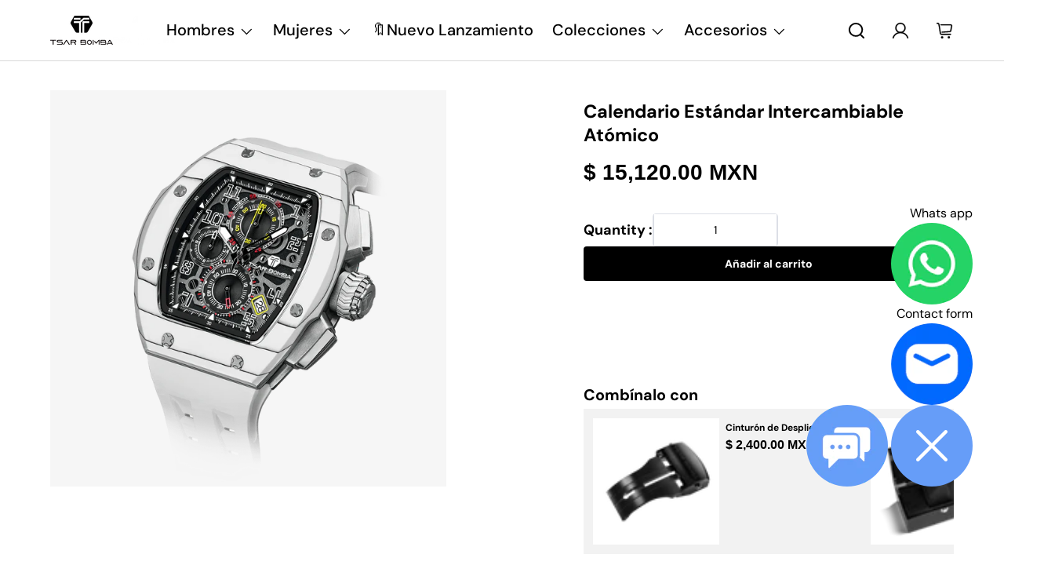

--- FILE ---
content_type: text/css
request_url: https://tsarbomba.com/cdn/shop/t/156/assets/custom.scss.css?v=167173256573782289801742978847
body_size: -639
content:


#whatsapp-chat-widget #wa-widget-send-button{
  display:none;
}


@media screen and (min-width:800px){
  .wa-chat-box{
    right:20px !important;
    left:auto !important;
  }
}

--- FILE ---
content_type: text/css
request_url: https://tsarbomba.com/cdn/shop/t/156/assets/swatches.css?v=159259579363505203601740409588
body_size: -673
content:
@charset "UTF-8";

[data-swatch="silver"] { --swatch-color:#222222}[data-swatch="black"] { --swatch-color:#000000}[data-swatch="gold"] { --swatch-color:#cccccc}



--- FILE ---
content_type: text/css
request_url: https://tsarbomba.com/cdn/shop/t/156/assets/sticky-atc-btn.css?v=5147186780111488661754381071
body_size: -37
content:
.sticky-atc-btn{visibility:visible;z-index:5;width:calc(100% - var(--gutter-sm, 20px) * 2);margin:var(--gutter-sm, 20px);transition:transform .3s ease,opacity .3s ease,visibility .3s ease;background-color:rgba(var(--drawer-bg-color));box-shadow:-2px 1px 10px 2px #0003;color:rgb(var(--drawer-text-color))}.scrolled-to-bottom .sticky-atc-btn,.sticky-atc-btn--out{visibility:hidden;transform:translateY(100%);opacity:0}.card--sticky-atc{margin-top:0;padding:8px}.card--sticky-atc .card__media{flex-basis:auto;height:100%}.card--sticky-atc .card__media img{width:auto!important;height:100%}.card--sticky-atc .card__info{flex:1 1 50%}.card--sticky-atc .card__info p{display:-webkit-box;margin-bottom:.1em;overflow:hidden;-webkit-line-clamp:3;line-clamp:3;-webkit-box-orient:vertical}.card--sticky-atc .card__buttons{padding-inline-start:calc(6 * var(--space-unit));padding-inline-end:4px}.card--sticky-atc .price{margin-bottom:0}.card--sticky-atc .price__current{white-space:break-spaces}.sticky-atc-btn__heading{line-height:1.2em}.product-options--anchor{display:block;visibility:hidden;position:relative;top:calc(var(--header-height, 100px) * -1 - 40px)}.card__buttons .btn_price{display:none;padding-left:4px}.btn_txt .btn_txt_pc{display:block}.btn_txt .btn_txt_mb,.cart_buttons_img{display:none}@media (max-width: 768.98px){.sticky-atc-btn{left:0}.sticky-atc-btn{width:100%;margin:0}.card--sticky-atc .card__media,.card--sticky-atc .card__info{display:none}.card--sticky-atc{padding:0;background:rgb(var(--btn-bg-hover-color))}.card--sticky-atc .card__buttons{padding-inline-start:0;padding-inline-end:0;margin:0 auto;background:rgb(var(--btn-bg-hover-color));display:flex;width:85%}.card--sticky-atc .btn--secondary{border:none;background:none;flex-grow:1}.card__buttons .btn_price{display:inline-block}.btn_txt{padding-inline-end:.5rem;font-size:1.2em;white-space:nowrap;font-weight:600;font-family:Poppins,sans-serif;display:inline-block;vertical-align:middle}.btn_txt .btn_txt_pc{display:none}.btn_txt .btn_txt_mb{display:inline-block;padding:0}.cart_buttons_img{display:block;width:15%;background:#fff;padding:2px;display:flex;justify-content:center;align-items:center}.cart_buttons_img a{text-align:center}.card--sticky-atc .price__current{padding-inline-end:0px;font-size:1.2em;vertical-align:middle;white-space:nowrap}}@media (min-width: 769px){.sticky-atc-btn{width:auto;max-width:485px}.card--sticky-atc .card__info{flex:1}.sticky-atc-btn--center{left:50%;transform:translate(-50%)}.scrolled-to-bottom .sticky-atc-btn.sticky-atc-btn--center,.sticky-atc-btn--out.sticky-atc-btn--center{transform:translate(-50%) translateY(100%)}}
/*# sourceMappingURL=/cdn/shop/t/156/assets/sticky-atc-btn.css.map?v=5147186780111488661754381071 */


--- FILE ---
content_type: image/svg+xml
request_url: https://tsarbomba.com/cdn/shop/files/icon_return_1x_4d1934de-9420-4c3d-a1ba-cb8fd6387179.svg?v=1750297309&width=22
body_size: 385
content:
<svg xmlns:xlink="http://www.w3.org/1999/xlink" xmlns="http://www.w3.org/2000/svg" version="1.1" viewBox="0 0 1000 1000" height="1000px" width="1000px">
    <title>icon_return@1x</title>
    <g fill-rule="evenodd" fill="none" stroke-width="1" stroke="none" id="WEB-改版1.0原">
        <g id="icon_return">
            <rect height="1000" width="1000" y="0" x="0" id="矩形"></rect>
            <g fill="#000000" transform="translate(152.1739, 152.1739)" id="编组">
                <path id="Fill-1" d="M31.8590705,584.145427 C31.8590705,628.05997 67.5922039,663.793103 111.506747,663.793103 L584.145427,663.793103 C628.05997,663.793103 663.793103,628.05997 663.793103,584.145427 L663.793103,186.935232 L31.8590705,186.935232 L31.8590705,584.145427 Z M111.506747,695.652174 C50.0212894,695.652174 0,645.630885 0,584.145427 L0,171.005697 C0,162.227886 7.14662669,155.076162 15.9295352,155.076162 L679.722639,155.076162 C688.505547,155.076162 695.652174,162.227886 695.652174,171.005697 L695.652174,584.145427 C695.652174,645.630885 645.630885,695.652174 584.145427,695.652174 L111.506747,695.652174 Z"></path>
                <path id="Fill-3" d="M176.135802,31.8590705 C148.324108,31.8590705 122.153793,46.6773613 107.84015,70.5334333 L44.0710345,155.076162 L651.588276,155.076162 L587.808966,70.5334333 C573.510615,46.6773613 547.345397,31.8590705 519.518411,31.8590705 L176.135802,31.8590705 Z M15.928006,186.94033 C10.1984708,186.94033 4.89202399,183.846177 2.07823088,178.865967 C-0.750854573,173.88066 -0.679490255,167.733133 2.27703148,162.824288 L80.5229085,54.14003 C100.555892,20.7415292 137.191274,0 176.135802,0 L519.528606,0 C558.473133,0 595.108516,20.7415292 615.131304,54.14003 L693.392474,162.808996 C696.338801,167.717841 696.415262,173.870465 693.591274,178.871064 C690.772384,183.835982 685.455742,186.94033 679.721109,186.94033 L15.928006,186.94033 Z M214.016462,535.653373 C205.238651,535.653373 198.086927,528.506747 198.086927,519.723838 C198.086927,510.946027 205.238651,503.794303 214.016462,503.794303 L424.286327,503.794303 C457.664438,503.794303 484.818561,476.64018 484.818561,443.262069 C484.818561,409.883958 457.664438,382.729835 424.286327,382.729835 L194.901019,382.729835 C186.123208,382.729835 178.971484,375.583208 178.971484,366.8003 C178.971484,358.022489 186.123208,350.870765 194.901019,350.870765 L424.286327,350.870765 C475.230255,350.870765 516.677631,392.318141 516.677631,443.262069 C516.677631,494.205997 475.230255,535.653373 424.286327,535.653373 L214.016462,535.653373 Z"></path>
                <path id="Fill-5" d="M252.457871,440.262219 C248.191304,440.262219 244.189805,438.605547 241.172114,435.587856 L183.642279,378.058021 C177.433583,371.844228 177.433583,361.746177 183.642279,355.532384 C186.654873,352.524888 190.651274,350.868216 194.902549,350.868216 C199.153823,350.868216 203.155322,352.524888 206.167916,355.537481 L263.702849,413.072414 C266.710345,416.085007 268.367016,420.081409 268.367016,424.332684 C268.367016,428.583958 266.710345,432.58036 263.702849,435.592954 C260.695352,438.610645 256.714243,440.262219 252.483358,440.262219 L252.457871,440.262219 Z"></path>
                <path id="Fill-7" d="M194.917331,382.731364 C190.650765,382.731364 186.654363,381.074693 183.641769,378.067196 C177.433073,371.853403 177.433073,361.755352 183.641769,355.541559 L241.176702,298.006627 C244.189295,294.99913 248.190795,293.337361 252.442069,293.337361 C256.693343,293.337361 260.689745,294.99913 263.702339,298.006627 C266.714933,301.01922 268.366507,305.015622 268.366507,309.266897 C268.366507,313.518171 266.714933,317.514573 263.707436,320.522069 L206.167406,378.067196 C203.205787,381.033913 199.117631,382.731364 194.942819,382.731364 L194.917331,382.731364 Z"></path>
            </g>
        </g>
    </g>
</svg>

--- FILE ---
content_type: text/javascript; charset=utf-8
request_url: https://zegsuapps.com/shopify/reviews/shop-reviews?v=2&shop=tsarbomba.myshopify.com&productId=8313141690624&page=1&hideFullWidget=false
body_size: 49550
content:
if(!window.aliReviewsJQuery) {
    /*! jQuery v3.1.0 | (c) jQuery Foundation | aliReviewsJQuery.org/license */
    !function(a,b){"use strict";"object"==typeof module&&"object"==typeof module.exports?module.exports=a.document?b(a,!0):function(a){if(!a.document)throw new Error("jQuery requires a window with a document");return b(a)}:b(a)}("undefined"!=typeof window?window:this,function(a,b){"use strict";var c=[],d=a.document,e=Object.getPrototypeOf,f=c.slice,g=c.concat,h=c.push,i=c.indexOf,j={},k=j.toString,l=j.hasOwnProperty,m=l.toString,n=m.call(Object),o={};function p(a,b){b=b||d;var c=b.createElement("script");c.text=a,b.head.appendChild(c).parentNode.removeChild(c)}var q="3.1.0",r=function(a,b){return new r.fn.init(a,b)},s=/^[\s\uFEFF\xA0]+|[\s\uFEFF\xA0]+$/g,t=/^-ms-/,u=/-([a-z])/g,v=function(a,b){return b.toUpperCase()};r.fn=r.prototype={jquery:q,constructor:r,length:0,toArray:function(){return f.call(this)},get:function(a){return null!=a?a<0?this[a+this.length]:this[a]:f.call(this)},pushStack:function(a){var b=r.merge(this.constructor(),a);return b.prevObject=this,b},each:function(a){return r.each(this,a)},map:function(a){return this.pushStack(r.map(this,function(b,c){return a.call(b,c,b)}))},slice:function(){return this.pushStack(f.apply(this,arguments))},first:function(){return this.eq(0)},last:function(){return this.eq(-1)},eq:function(a){var b=this.length,c=+a+(a<0?b:0);return this.pushStack(c>=0&&c<b?[this[c]]:[])},end:function(){return this.prevObject||this.constructor()},push:h,sort:c.sort,splice:c.splice},r.extend=r.fn.extend=function(){var a,b,c,d,e,f,g=arguments[0]||{},h=1,i=arguments.length,j=!1;for("boolean"==typeof g&&(j=g,g=arguments[h]||{},h++),"object"==typeof g||r.isFunction(g)||(g={}),h===i&&(g=this,h--);h<i;h++)if(null!=(a=arguments[h]))for(b in a)c=g[b],d=a[b],g!==d&&(j&&d&&(r.isPlainObject(d)||(e=r.isArray(d)))?(e?(e=!1,f=c&&r.isArray(c)?c:[]):f=c&&r.isPlainObject(c)?c:{},g[b]=r.extend(j,f,d)):void 0!==d&&(g[b]=d));return g},r.extend({expando:"jQuery"+(q+Math.random()).replace(/\D/g,""),isReady:!0,error:function(a){throw new Error(a)},noop:function(){},isFunction:function(a){return"function"===r.type(a)},isArray:Array.isArray,isWindow:function(a){return null!=a&&a===a.window},isNumeric:function(a){var b=r.type(a);return("number"===b||"string"===b)&&!isNaN(a-parseFloat(a))},isPlainObject:function(a){var b,c;return!(!a||"[object Object]"!==k.call(a))&&(!(b=e(a))||(c=l.call(b,"constructor")&&b.constructor,"function"==typeof c&&m.call(c)===n))},isEmptyObject:function(a){var b;for(b in a)return!1;return!0},type:function(a){return null==a?a+"":"object"==typeof a||"function"==typeof a?j[k.call(a)]||"object":typeof a},globalEval:function(a){p(a)},camelCase:function(a){return a.replace(t,"ms-").replace(u,v)},nodeName:function(a,b){return a.nodeName&&a.nodeName.toLowerCase()===b.toLowerCase()},each:function(a,b){var c,d=0;if(w(a)){for(c=a.length;d<c;d++)if(b.call(a[d],d,a[d])===!1)break}else for(d in a)if(b.call(a[d],d,a[d])===!1)break;return a},trim:function(a){return null==a?"":(a+"").replace(s,"")},makeArray:function(a,b){var c=b||[];return null!=a&&(w(Object(a))?r.merge(c,"string"==typeof a?[a]:a):h.call(c,a)),c},inArray:function(a,b,c){return null==b?-1:i.call(b,a,c)},merge:function(a,b){for(var c=+b.length,d=0,e=a.length;d<c;d++)a[e++]=b[d];return a.length=e,a},grep:function(a,b,c){for(var d,e=[],f=0,g=a.length,h=!c;f<g;f++)d=!b(a[f],f),d!==h&&e.push(a[f]);return e},map:function(a,b,c){var d,e,f=0,h=[];if(w(a))for(d=a.length;f<d;f++)e=b(a[f],f,c),null!=e&&h.push(e);else for(f in a)e=b(a[f],f,c),null!=e&&h.push(e);return g.apply([],h)},guid:1,proxy:function(a,b){var c,d,e;if("string"==typeof b&&(c=a[b],b=a,a=c),r.isFunction(a))return d=f.call(arguments,2),e=function(){return a.apply(b||this,d.concat(f.call(arguments)))},e.guid=a.guid=a.guid||r.guid++,e},now:Date.now,support:o}),"function"==typeof Symbol&&(r.fn[Symbol.iterator]=c[Symbol.iterator]),r.each("Boolean Number String Function Array Date RegExp Object Error Symbol".split(" "),function(a,b){j["[object "+b+"]"]=b.toLowerCase()});function w(a){var b=!!a&&"length"in a&&a.length,c=r.type(a);return"function"!==c&&!r.isWindow(a)&&("array"===c||0===b||"number"==typeof b&&b>0&&b-1 in a)}var x=function(a){var b,c,d,e,f,g,h,i,j,k,l,m,n,o,p,q,r,s,t,u="sizzle"+1*new Date,v=a.document,w=0,x=0,y=ha(),z=ha(),A=ha(),B=function(a,b){return a===b&&(l=!0),0},C={}.hasOwnProperty,D=[],E=D.pop,F=D.push,G=D.push,H=D.slice,I=function(a,b){for(var c=0,d=a.length;c<d;c++)if(a[c]===b)return c;return-1},J="checked|selected|async|autofocus|autoplay|controls|defer|disabled|hidden|ismap|loop|multiple|open|readonly|required|scoped",K="[\\x20\\t\\r\\n\\f]",L="(?:\\\\.|[\\w-]|[^\0-\\xa0])+",M="\\["+K+"*("+L+")(?:"+K+"*([*^$|!~]?=)"+K+"*(?:'((?:\\\\.|[^\\\\'])*)'|\"((?:\\\\.|[^\\\\\"])*)\"|("+L+"))|)"+K+"*\\]",N=":("+L+")(?:\\((('((?:\\\\.|[^\\\\'])*)'|\"((?:\\\\.|[^\\\\\"])*)\")|((?:\\\\.|[^\\\\()[\\]]|"+M+")*)|.*)\\)|)",O=new RegExp(K+"+","g"),P=new RegExp("^"+K+"+|((?:^|[^\\\\])(?:\\\\.)*)"+K+"+$","g"),Q=new RegExp("^"+K+"*,"+K+"*"),R=new RegExp("^"+K+"*([>+~]|"+K+")"+K+"*"),S=new RegExp("="+K+"*([^\\]'\"]*?)"+K+"*\\]","g"),T=new RegExp(N),U=new RegExp("^"+L+"$"),V={ID:new RegExp("^#("+L+")"),CLASS:new RegExp("^\\.("+L+")"),TAG:new RegExp("^("+L+"|[*])"),ATTR:new RegExp("^"+M),PSEUDO:new RegExp("^"+N),CHILD:new RegExp("^:(only|first|last|nth|nth-last)-(child|of-type)(?:\\("+K+"*(even|odd|(([+-]|)(\\d*)n|)"+K+"*(?:([+-]|)"+K+"*(\\d+)|))"+K+"*\\)|)","i"),bool:new RegExp("^(?:"+J+")$","i"),needsContext:new RegExp("^"+K+"*[>+~]|:(even|odd|eq|gt|lt|nth|first|last)(?:\\("+K+"*((?:-\\d)?\\d*)"+K+"*\\)|)(?=[^-]|$)","i")},W=/^(?:input|select|textarea|button)$/i,X=/^h\d$/i,Y=/^[^{]+\{\s*\[native \w/,Z=/^(?:#([\w-]+)|(\w+)|\.([\w-]+))$/,$=/[+~]/,_=new RegExp("\\\\([\\da-f]{1,6}"+K+"?|("+K+")|.)","ig"),aa=function(a,b,c){var d="0x"+b-65536;return d!==d||c?b:d<0?String.fromCharCode(d+65536):String.fromCharCode(d>>10|55296,1023&d|56320)},ba=/([\0-\x1f\x7f]|^-?\d)|^-$|[^\x80-\uFFFF\w-]/g,ca=function(a,b){return b?"\0"===a?"\ufffd":a.slice(0,-1)+"\\"+a.charCodeAt(a.length-1).toString(16)+" ":"\\"+a},da=function(){m()},ea=ta(function(a){return a.disabled===!0},{dir:"parentNode",next:"legend"});try{G.apply(D=H.call(v.childNodes),v.childNodes),D[v.childNodes.length].nodeType}catch(fa){G={apply:D.length?function(a,b){F.apply(a,H.call(b))}:function(a,b){var c=a.length,d=0;while(a[c++]=b[d++]);a.length=c-1}}}function ga(a,b,d,e){var f,h,j,k,l,o,r,s=b&&b.ownerDocument,w=b?b.nodeType:9;if(d=d||[],"string"!=typeof a||!a||1!==w&&9!==w&&11!==w)return d;if(!e&&((b?b.ownerDocument||b:v)!==n&&m(b),b=b||n,p)){if(11!==w&&(l=Z.exec(a)))if(f=l[1]){if(9===w){if(!(j=b.getElementById(f)))return d;if(j.id===f)return d.push(j),d}else if(s&&(j=s.getElementById(f))&&t(b,j)&&j.id===f)return d.push(j),d}else{if(l[2])return G.apply(d,b.getElementsByTagName(a)),d;if((f=l[3])&&c.getElementsByClassName&&b.getElementsByClassName)return G.apply(d,b.getElementsByClassName(f)),d}if(c.qsa&&!A[a+" "]&&(!q||!q.test(a))){if(1!==w)s=b,r=a;else if("object"!==b.nodeName.toLowerCase()){(k=b.getAttribute("id"))?k=k.replace(ba,ca):b.setAttribute("id",k=u),o=g(a),h=o.length;while(h--)o[h]="#"+k+" "+sa(o[h]);r=o.join(","),s=$.test(a)&&qa(b.parentNode)||b}if(r)try{return G.apply(d,s.querySelectorAll(r)),d}catch(x){}finally{k===u&&b.removeAttribute("id")}}}return i(a.replace(P,"$1"),b,d,e)}function ha(){var a=[];function b(c,e){return a.push(c+" ")>d.cacheLength&&delete b[a.shift()],b[c+" "]=e}return b}function ia(a){return a[u]=!0,a}function ja(a){var b=n.createElement("fieldset");try{return!!a(b)}catch(c){return!1}finally{b.parentNode&&b.parentNode.removeChild(b),b=null}}function ka(a,b){var c=a.split("|"),e=c.length;while(e--)d.attrHandle[c[e]]=b}function la(a,b){var c=b&&a,d=c&&1===a.nodeType&&1===b.nodeType&&a.sourceIndex-b.sourceIndex;if(d)return d;if(c)while(c=c.nextSibling)if(c===b)return-1;return a?1:-1}function ma(a){return function(b){var c=b.nodeName.toLowerCase();return"input"===c&&b.type===a}}function na(a){return function(b){var c=b.nodeName.toLowerCase();return("input"===c||"button"===c)&&b.type===a}}function oa(a){return function(b){return"label"in b&&b.disabled===a||"form"in b&&b.disabled===a||"form"in b&&b.disabled===!1&&(b.isDisabled===a||b.isDisabled!==!a&&("label"in b||!ea(b))!==a)}}function pa(a){return ia(function(b){return b=+b,ia(function(c,d){var e,f=a([],c.length,b),g=f.length;while(g--)c[e=f[g]]&&(c[e]=!(d[e]=c[e]))})})}function qa(a){return a&&"undefined"!=typeof a.getElementsByTagName&&a}c=ga.support={},f=ga.isXML=function(a){var b=a&&(a.ownerDocument||a).documentElement;return!!b&&"HTML"!==b.nodeName},m=ga.setDocument=function(a){var b,e,g=a?a.ownerDocument||a:v;return g!==n&&9===g.nodeType&&g.documentElement?(n=g,o=n.documentElement,p=!f(n),v!==n&&(e=n.defaultView)&&e.top!==e&&(e.addEventListener?e.addEventListener("unload",da,!1):e.attachEvent&&e.attachEvent("onunload",da)),c.attributes=ja(function(a){return a.className="i",!a.getAttribute("className")}),c.getElementsByTagName=ja(function(a){return a.appendChild(n.createComment("")),!a.getElementsByTagName("*").length}),c.getElementsByClassName=Y.test(n.getElementsByClassName),c.getById=ja(function(a){return o.appendChild(a).id=u,!n.getElementsByName||!n.getElementsByName(u).length}),c.getById?(d.find.ID=function(a,b){if("undefined"!=typeof b.getElementById&&p){var c=b.getElementById(a);return c?[c]:[]}},d.filter.ID=function(a){var b=a.replace(_,aa);return function(a){return a.getAttribute("id")===b}}):(delete d.find.ID,d.filter.ID=function(a){var b=a.replace(_,aa);return function(a){var c="undefined"!=typeof a.getAttributeNode&&a.getAttributeNode("id");return c&&c.value===b}}),d.find.TAG=c.getElementsByTagName?function(a,b){return"undefined"!=typeof b.getElementsByTagName?b.getElementsByTagName(a):c.qsa?b.querySelectorAll(a):void 0}:function(a,b){var c,d=[],e=0,f=b.getElementsByTagName(a);if("*"===a){while(c=f[e++])1===c.nodeType&&d.push(c);return d}return f},d.find.CLASS=c.getElementsByClassName&&function(a,b){if("undefined"!=typeof b.getElementsByClassName&&p)return b.getElementsByClassName(a)},r=[],q=[],(c.qsa=Y.test(n.querySelectorAll))&&(ja(function(a){o.appendChild(a).innerHTML="<a id='"+u+"'></a><select id='"+u+"-\r\\' msallowcapture=''><option selected=''></option></select>",a.querySelectorAll("[msallowcapture^='']").length&&q.push("[*^$]="+K+"*(?:''|\"\")"),a.querySelectorAll("[selected]").length||q.push("\\["+K+"*(?:value|"+J+")"),a.querySelectorAll("[id~="+u+"-]").length||q.push("~="),a.querySelectorAll(":checked").length||q.push(":checked"),a.querySelectorAll("a#"+u+"+*").length||q.push(".#.+[+~]")}),ja(function(a){a.innerHTML="<a href='' disabled='disabled'></a><select disabled='disabled'><option/></select>";var b=n.createElement("input");b.setAttribute("type","hidden"),a.appendChild(b).setAttribute("name","D"),a.querySelectorAll("[name=d]").length&&q.push("name"+K+"*[*^$|!~]?="),2!==a.querySelectorAll(":enabled").length&&q.push(":enabled",":disabled"),o.appendChild(a).disabled=!0,2!==a.querySelectorAll(":disabled").length&&q.push(":enabled",":disabled"),a.querySelectorAll("*,:x"),q.push(",.*:")})),(c.matchesSelector=Y.test(s=o.matches||o.webkitMatchesSelector||o.mozMatchesSelector||o.oMatchesSelector||o.msMatchesSelector))&&ja(function(a){c.disconnectedMatch=s.call(a,"*"),s.call(a,"[s!='']:x"),r.push("!=",N)}),q=q.length&&new RegExp(q.join("|")),r=r.length&&new RegExp(r.join("|")),b=Y.test(o.compareDocumentPosition),t=b||Y.test(o.contains)?function(a,b){var c=9===a.nodeType?a.documentElement:a,d=b&&b.parentNode;return a===d||!(!d||1!==d.nodeType||!(c.contains?c.contains(d):a.compareDocumentPosition&&16&a.compareDocumentPosition(d)))}:function(a,b){if(b)while(b=b.parentNode)if(b===a)return!0;return!1},B=b?function(a,b){if(a===b)return l=!0,0;var d=!a.compareDocumentPosition-!b.compareDocumentPosition;return d?d:(d=(a.ownerDocument||a)===(b.ownerDocument||b)?a.compareDocumentPosition(b):1,1&d||!c.sortDetached&&b.compareDocumentPosition(a)===d?a===n||a.ownerDocument===v&&t(v,a)?-1:b===n||b.ownerDocument===v&&t(v,b)?1:k?I(k,a)-I(k,b):0:4&d?-1:1)}:function(a,b){if(a===b)return l=!0,0;var c,d=0,e=a.parentNode,f=b.parentNode,g=[a],h=[b];if(!e||!f)return a===n?-1:b===n?1:e?-1:f?1:k?I(k,a)-I(k,b):0;if(e===f)return la(a,b);c=a;while(c=c.parentNode)g.unshift(c);c=b;while(c=c.parentNode)h.unshift(c);while(g[d]===h[d])d++;return d?la(g[d],h[d]):g[d]===v?-1:h[d]===v?1:0},n):n},ga.matches=function(a,b){return ga(a,null,null,b)},ga.matchesSelector=function(a,b){if((a.ownerDocument||a)!==n&&m(a),b=b.replace(S,"='$1']"),c.matchesSelector&&p&&!A[b+" "]&&(!r||!r.test(b))&&(!q||!q.test(b)))try{var d=s.call(a,b);if(d||c.disconnectedMatch||a.document&&11!==a.document.nodeType)return d}catch(e){}return ga(b,n,null,[a]).length>0},ga.contains=function(a,b){return(a.ownerDocument||a)!==n&&m(a),t(a,b)},ga.attr=function(a,b){(a.ownerDocument||a)!==n&&m(a);var e=d.attrHandle[b.toLowerCase()],f=e&&C.call(d.attrHandle,b.toLowerCase())?e(a,b,!p):void 0;return void 0!==f?f:c.attributes||!p?a.getAttribute(b):(f=a.getAttributeNode(b))&&f.specified?f.value:null},ga.escape=function(a){return(a+"").replace(ba,ca)},ga.error=function(a){throw new Error("Syntax error, unrecognized expression: "+a)},ga.uniqueSort=function(a){var b,d=[],e=0,f=0;if(l=!c.detectDuplicates,k=!c.sortStable&&a.slice(0),a.sort(B),l){while(b=a[f++])b===a[f]&&(e=d.push(f));while(e--)a.splice(d[e],1)}return k=null,a},e=ga.getText=function(a){var b,c="",d=0,f=a.nodeType;if(f){if(1===f||9===f||11===f){if("string"==typeof a.textContent)return a.textContent;for(a=a.firstChild;a;a=a.nextSibling)c+=e(a)}else if(3===f||4===f)return a.nodeValue}else while(b=a[d++])c+=e(b);return c},d=ga.selectors={cacheLength:50,createPseudo:ia,match:V,attrHandle:{},find:{},relative:{">":{dir:"parentNode",first:!0}," ":{dir:"parentNode"},"+":{dir:"previousSibling",first:!0},"~":{dir:"previousSibling"}},preFilter:{ATTR:function(a){return a[1]=a[1].replace(_,aa),a[3]=(a[3]||a[4]||a[5]||"").replace(_,aa),"~="===a[2]&&(a[3]=" "+a[3]+" "),a.slice(0,4)},CHILD:function(a){return a[1]=a[1].toLowerCase(),"nth"===a[1].slice(0,3)?(a[3]||ga.error(a[0]),a[4]=+(a[4]?a[5]+(a[6]||1):2*("even"===a[3]||"odd"===a[3])),a[5]=+(a[7]+a[8]||"odd"===a[3])):a[3]&&ga.error(a[0]),a},PSEUDO:function(a){var b,c=!a[6]&&a[2];return V.CHILD.test(a[0])?null:(a[3]?a[2]=a[4]||a[5]||"":c&&T.test(c)&&(b=g(c,!0))&&(b=c.indexOf(")",c.length-b)-c.length)&&(a[0]=a[0].slice(0,b),a[2]=c.slice(0,b)),a.slice(0,3))}},filter:{TAG:function(a){var b=a.replace(_,aa).toLowerCase();return"*"===a?function(){return!0}:function(a){return a.nodeName&&a.nodeName.toLowerCase()===b}},CLASS:function(a){var b=y[a+" "];return b||(b=new RegExp("(^|"+K+")"+a+"("+K+"|$)"))&&y(a,function(a){return b.test("string"==typeof a.className&&a.className||"undefined"!=typeof a.getAttribute&&a.getAttribute("class")||"")})},ATTR:function(a,b,c){return function(d){var e=ga.attr(d,a);return null==e?"!="===b:!b||(e+="","="===b?e===c:"!="===b?e!==c:"^="===b?c&&0===e.indexOf(c):"*="===b?c&&e.indexOf(c)>-1:"$="===b?c&&e.slice(-c.length)===c:"~="===b?(" "+e.replace(O," ")+" ").indexOf(c)>-1:"|="===b&&(e===c||e.slice(0,c.length+1)===c+"-"))}},CHILD:function(a,b,c,d,e){var f="nth"!==a.slice(0,3),g="last"!==a.slice(-4),h="of-type"===b;return 1===d&&0===e?function(a){return!!a.parentNode}:function(b,c,i){var j,k,l,m,n,o,p=f!==g?"nextSibling":"previousSibling",q=b.parentNode,r=h&&b.nodeName.toLowerCase(),s=!i&&!h,t=!1;if(q){if(f){while(p){m=b;while(m=m[p])if(h?m.nodeName.toLowerCase()===r:1===m.nodeType)return!1;o=p="only"===a&&!o&&"nextSibling"}return!0}if(o=[g?q.firstChild:q.lastChild],g&&s){m=q,l=m[u]||(m[u]={}),k=l[m.uniqueID]||(l[m.uniqueID]={}),j=k[a]||[],n=j[0]===w&&j[1],t=n&&j[2],m=n&&q.childNodes[n];while(m=++n&&m&&m[p]||(t=n=0)||o.pop())if(1===m.nodeType&&++t&&m===b){k[a]=[w,n,t];break}}else if(s&&(m=b,l=m[u]||(m[u]={}),k=l[m.uniqueID]||(l[m.uniqueID]={}),j=k[a]||[],n=j[0]===w&&j[1],t=n),t===!1)while(m=++n&&m&&m[p]||(t=n=0)||o.pop())if((h?m.nodeName.toLowerCase()===r:1===m.nodeType)&&++t&&(s&&(l=m[u]||(m[u]={}),k=l[m.uniqueID]||(l[m.uniqueID]={}),k[a]=[w,t]),m===b))break;return t-=e,t===d||t%d===0&&t/d>=0}}},PSEUDO:function(a,b){var c,e=d.pseudos[a]||d.setFilters[a.toLowerCase()]||ga.error("unsupported pseudo: "+a);return e[u]?e(b):e.length>1?(c=[a,a,"",b],d.setFilters.hasOwnProperty(a.toLowerCase())?ia(function(a,c){var d,f=e(a,b),g=f.length;while(g--)d=I(a,f[g]),a[d]=!(c[d]=f[g])}):function(a){return e(a,0,c)}):e}},pseudos:{not:ia(function(a){var b=[],c=[],d=h(a.replace(P,"$1"));return d[u]?ia(function(a,b,c,e){var f,g=d(a,null,e,[]),h=a.length;while(h--)(f=g[h])&&(a[h]=!(b[h]=f))}):function(a,e,f){return b[0]=a,d(b,null,f,c),b[0]=null,!c.pop()}}),has:ia(function(a){return function(b){return ga(a,b).length>0}}),contains:ia(function(a){return a=a.replace(_,aa),function(b){return(b.textContent||b.innerText||e(b)).indexOf(a)>-1}}),lang:ia(function(a){return U.test(a||"")||ga.error("unsupported lang: "+a),a=a.replace(_,aa).toLowerCase(),function(b){var c;do if(c=p?b.lang:b.getAttribute("xml:lang")||b.getAttribute("lang"))return c=c.toLowerCase(),c===a||0===c.indexOf(a+"-");while((b=b.parentNode)&&1===b.nodeType);return!1}}),target:function(b){var c=a.location&&a.location.hash;return c&&c.slice(1)===b.id},root:function(a){return a===o},focus:function(a){return a===n.activeElement&&(!n.hasFocus||n.hasFocus())&&!!(a.type||a.href||~a.tabIndex)},enabled:oa(!1),disabled:oa(!0),checked:function(a){var b=a.nodeName.toLowerCase();return"input"===b&&!!a.checked||"option"===b&&!!a.selected},selected:function(a){return a.parentNode&&a.parentNode.selectedIndex,a.selected===!0},empty:function(a){for(a=a.firstChild;a;a=a.nextSibling)if(a.nodeType<6)return!1;return!0},parent:function(a){return!d.pseudos.empty(a)},header:function(a){return X.test(a.nodeName)},input:function(a){return W.test(a.nodeName)},button:function(a){var b=a.nodeName.toLowerCase();return"input"===b&&"button"===a.type||"button"===b},text:function(a){var b;return"input"===a.nodeName.toLowerCase()&&"text"===a.type&&(null==(b=a.getAttribute("type"))||"text"===b.toLowerCase())},first:pa(function(){return[0]}),last:pa(function(a,b){return[b-1]}),eq:pa(function(a,b,c){return[c<0?c+b:c]}),even:pa(function(a,b){for(var c=0;c<b;c+=2)a.push(c);return a}),odd:pa(function(a,b){for(var c=1;c<b;c+=2)a.push(c);return a}),lt:pa(function(a,b,c){for(var d=c<0?c+b:c;--d>=0;)a.push(d);return a}),gt:pa(function(a,b,c){for(var d=c<0?c+b:c;++d<b;)a.push(d);return a})}},d.pseudos.nth=d.pseudos.eq;for(b in{radio:!0,checkbox:!0,file:!0,password:!0,image:!0})d.pseudos[b]=ma(b);for(b in{submit:!0,reset:!0})d.pseudos[b]=na(b);function ra(){}ra.prototype=d.filters=d.pseudos,d.setFilters=new ra,g=ga.tokenize=function(a,b){var c,e,f,g,h,i,j,k=z[a+" "];if(k)return b?0:k.slice(0);h=a,i=[],j=d.preFilter;while(h){c&&!(e=Q.exec(h))||(e&&(h=h.slice(e[0].length)||h),i.push(f=[])),c=!1,(e=R.exec(h))&&(c=e.shift(),f.push({value:c,type:e[0].replace(P," ")}),h=h.slice(c.length));for(g in d.filter)!(e=V[g].exec(h))||j[g]&&!(e=j[g](e))||(c=e.shift(),f.push({value:c,type:g,matches:e}),h=h.slice(c.length));if(!c)break}return b?h.length:h?ga.error(a):z(a,i).slice(0)};function sa(a){for(var b=0,c=a.length,d="";b<c;b++)d+=a[b].value;return d}function ta(a,b,c){var d=b.dir,e=b.next,f=e||d,g=c&&"parentNode"===f,h=x++;return b.first?function(b,c,e){while(b=b[d])if(1===b.nodeType||g)return a(b,c,e)}:function(b,c,i){var j,k,l,m=[w,h];if(i){while(b=b[d])if((1===b.nodeType||g)&&a(b,c,i))return!0}else while(b=b[d])if(1===b.nodeType||g)if(l=b[u]||(b[u]={}),k=l[b.uniqueID]||(l[b.uniqueID]={}),e&&e===b.nodeName.toLowerCase())b=b[d]||b;else{if((j=k[f])&&j[0]===w&&j[1]===h)return m[2]=j[2];if(k[f]=m,m[2]=a(b,c,i))return!0}}}function ua(a){return a.length>1?function(b,c,d){var e=a.length;while(e--)if(!a[e](b,c,d))return!1;return!0}:a[0]}function va(a,b,c){for(var d=0,e=b.length;d<e;d++)ga(a,b[d],c);return c}function wa(a,b,c,d,e){for(var f,g=[],h=0,i=a.length,j=null!=b;h<i;h++)(f=a[h])&&(c&&!c(f,d,e)||(g.push(f),j&&b.push(h)));return g}function xa(a,b,c,d,e,f){return d&&!d[u]&&(d=xa(d)),e&&!e[u]&&(e=xa(e,f)),ia(function(f,g,h,i){var j,k,l,m=[],n=[],o=g.length,p=f||va(b||"*",h.nodeType?[h]:h,[]),q=!a||!f&&b?p:wa(p,m,a,h,i),r=c?e||(f?a:o||d)?[]:g:q;if(c&&c(q,r,h,i),d){j=wa(r,n),d(j,[],h,i),k=j.length;while(k--)(l=j[k])&&(r[n[k]]=!(q[n[k]]=l))}if(f){if(e||a){if(e){j=[],k=r.length;while(k--)(l=r[k])&&j.push(q[k]=l);e(null,r=[],j,i)}k=r.length;while(k--)(l=r[k])&&(j=e?I(f,l):m[k])>-1&&(f[j]=!(g[j]=l))}}else r=wa(r===g?r.splice(o,r.length):r),e?e(null,g,r,i):G.apply(g,r)})}function ya(a){for(var b,c,e,f=a.length,g=d.relative[a[0].type],h=g||d.relative[" "],i=g?1:0,k=ta(function(a){return a===b},h,!0),l=ta(function(a){return I(b,a)>-1},h,!0),m=[function(a,c,d){var e=!g&&(d||c!==j)||((b=c).nodeType?k(a,c,d):l(a,c,d));return b=null,e}];i<f;i++)if(c=d.relative[a[i].type])m=[ta(ua(m),c)];else{if(c=d.filter[a[i].type].apply(null,a[i].matches),c[u]){for(e=++i;e<f;e++)if(d.relative[a[e].type])break;return xa(i>1&&ua(m),i>1&&sa(a.slice(0,i-1).concat({value:" "===a[i-2].type?"*":""})).replace(P,"$1"),c,i<e&&ya(a.slice(i,e)),e<f&&ya(a=a.slice(e)),e<f&&sa(a))}m.push(c)}return ua(m)}function za(a,b){var c=b.length>0,e=a.length>0,f=function(f,g,h,i,k){var l,o,q,r=0,s="0",t=f&&[],u=[],v=j,x=f||e&&d.find.TAG("*",k),y=w+=null==v?1:Math.random()||.1,z=x.length;for(k&&(j=g===n||g||k);s!==z&&null!=(l=x[s]);s++){if(e&&l){o=0,g||l.ownerDocument===n||(m(l),h=!p);while(q=a[o++])if(q(l,g||n,h)){i.push(l);break}k&&(w=y)}c&&((l=!q&&l)&&r--,f&&t.push(l))}if(r+=s,c&&s!==r){o=0;while(q=b[o++])q(t,u,g,h);if(f){if(r>0)while(s--)t[s]||u[s]||(u[s]=E.call(i));u=wa(u)}G.apply(i,u),k&&!f&&u.length>0&&r+b.length>1&&ga.uniqueSort(i)}return k&&(w=y,j=v),t};return c?ia(f):f}return h=ga.compile=function(a,b){var c,d=[],e=[],f=A[a+" "];if(!f){b||(b=g(a)),c=b.length;while(c--)f=ya(b[c]),f[u]?d.push(f):e.push(f);f=A(a,za(e,d)),f.selector=a}return f},i=ga.select=function(a,b,e,f){var i,j,k,l,m,n="function"==typeof a&&a,o=!f&&g(a=n.selector||a);if(e=e||[],1===o.length){if(j=o[0]=o[0].slice(0),j.length>2&&"ID"===(k=j[0]).type&&c.getById&&9===b.nodeType&&p&&d.relative[j[1].type]){if(b=(d.find.ID(k.matches[0].replace(_,aa),b)||[])[0],!b)return e;n&&(b=b.parentNode),a=a.slice(j.shift().value.length)}i=V.needsContext.test(a)?0:j.length;while(i--){if(k=j[i],d.relative[l=k.type])break;if((m=d.find[l])&&(f=m(k.matches[0].replace(_,aa),$.test(j[0].type)&&qa(b.parentNode)||b))){if(j.splice(i,1),a=f.length&&sa(j),!a)return G.apply(e,f),e;break}}}return(n||h(a,o))(f,b,!p,e,!b||$.test(a)&&qa(b.parentNode)||b),e},c.sortStable=u.split("").sort(B).join("")===u,c.detectDuplicates=!!l,m(),c.sortDetached=ja(function(a){return 1&a.compareDocumentPosition(n.createElement("fieldset"))}),ja(function(a){return a.innerHTML="<a href='#'></a>","#"===a.firstChild.getAttribute("href")})||ka("type|href|height|width",function(a,b,c){if(!c)return a.getAttribute(b,"type"===b.toLowerCase()?1:2)}),c.attributes&&ja(function(a){return a.innerHTML="<input/>",a.firstChild.setAttribute("value",""),""===a.firstChild.getAttribute("value")})||ka("value",function(a,b,c){if(!c&&"input"===a.nodeName.toLowerCase())return a.defaultValue}),ja(function(a){return null==a.getAttribute("disabled")})||ka(J,function(a,b,c){var d;if(!c)return a[b]===!0?b.toLowerCase():(d=a.getAttributeNode(b))&&d.specified?d.value:null}),ga}(a);r.find=x,r.expr=x.selectors,r.expr[":"]=r.expr.pseudos,r.uniqueSort=r.unique=x.uniqueSort,r.text=x.getText,r.isXMLDoc=x.isXML,r.contains=x.contains,r.escapeSelector=x.escape;var y=function(a,b,c){var d=[],e=void 0!==c;while((a=a[b])&&9!==a.nodeType)if(1===a.nodeType){if(e&&r(a).is(c))break;d.push(a)}return d},z=function(a,b){for(var c=[];a;a=a.nextSibling)1===a.nodeType&&a!==b&&c.push(a);return c},A=r.expr.match.needsContext,B=/^<([a-z][^\/\0>:\x20\t\r\n\f]*)[\x20\t\r\n\f]*\/?>(?:<\/\1>|)$/i,C=/^.[^:#\[\.,]*$/;function D(a,b,c){if(r.isFunction(b))return r.grep(a,function(a,d){return!!b.call(a,d,a)!==c});if(b.nodeType)return r.grep(a,function(a){return a===b!==c});if("string"==typeof b){if(C.test(b))return r.filter(b,a,c);b=r.filter(b,a)}return r.grep(a,function(a){return i.call(b,a)>-1!==c&&1===a.nodeType})}r.filter=function(a,b,c){var d=b[0];return c&&(a=":not("+a+")"),1===b.length&&1===d.nodeType?r.find.matchesSelector(d,a)?[d]:[]:r.find.matches(a,r.grep(b,function(a){return 1===a.nodeType}))},r.fn.extend({find:function(a){var b,c,d=this.length,e=this;if("string"!=typeof a)return this.pushStack(r(a).filter(function(){for(b=0;b<d;b++)if(r.contains(e[b],this))return!0}));for(c=this.pushStack([]),b=0;b<d;b++)r.find(a,e[b],c);return d>1?r.uniqueSort(c):c},filter:function(a){return this.pushStack(D(this,a||[],!1))},not:function(a){return this.pushStack(D(this,a||[],!0))},is:function(a){return!!D(this,"string"==typeof a&&A.test(a)?r(a):a||[],!1).length}});var E,F=/^(?:\s*(<[\w\W]+>)[^>]*|#([\w-]+))$/,G=r.fn.init=function(a,b,c){var e,f;if(!a)return this;if(c=c||E,"string"==typeof a){if(e="<"===a[0]&&">"===a[a.length-1]&&a.length>=3?[null,a,null]:F.exec(a),!e||!e[1]&&b)return!b||b.jquery?(b||c).find(a):this.constructor(b).find(a);if(e[1]){if(b=b instanceof r?b[0]:b,r.merge(this,r.parseHTML(e[1],b&&b.nodeType?b.ownerDocument||b:d,!0)),B.test(e[1])&&r.isPlainObject(b))for(e in b)r.isFunction(this[e])?this[e](b[e]):this.attr(e,b[e]);return this}return f=d.getElementById(e[2]),f&&(this[0]=f,this.length=1),this}return a.nodeType?(this[0]=a,this.length=1,this):r.isFunction(a)?void 0!==c.ready?c.ready(a):a(r):r.makeArray(a,this)};G.prototype=r.fn,E=r(d);var H=/^(?:parents|prev(?:Until|All))/,I={children:!0,contents:!0,next:!0,prev:!0};r.fn.extend({has:function(a){var b=r(a,this),c=b.length;return this.filter(function(){for(var a=0;a<c;a++)if(r.contains(this,b[a]))return!0})},closest:function(a,b){var c,d=0,e=this.length,f=[],g="string"!=typeof a&&r(a);if(!A.test(a))for(;d<e;d++)for(c=this[d];c&&c!==b;c=c.parentNode)if(c.nodeType<11&&(g?g.index(c)>-1:1===c.nodeType&&r.find.matchesSelector(c,a))){f.push(c);break}return this.pushStack(f.length>1?r.uniqueSort(f):f)},index:function(a){return a?"string"==typeof a?i.call(r(a),this[0]):i.call(this,a.jquery?a[0]:a):this[0]&&this[0].parentNode?this.first().prevAll().length:-1},add:function(a,b){return this.pushStack(r.uniqueSort(r.merge(this.get(),r(a,b))))},addBack:function(a){return this.add(null==a?this.prevObject:this.prevObject.filter(a))}});function J(a,b){while((a=a[b])&&1!==a.nodeType);return a}r.each({parent:function(a){var b=a.parentNode;return b&&11!==b.nodeType?b:null},parents:function(a){return y(a,"parentNode")},parentsUntil:function(a,b,c){return y(a,"parentNode",c)},next:function(a){return J(a,"nextSibling")},prev:function(a){return J(a,"previousSibling")},nextAll:function(a){return y(a,"nextSibling")},prevAll:function(a){return y(a,"previousSibling")},nextUntil:function(a,b,c){return y(a,"nextSibling",c)},prevUntil:function(a,b,c){return y(a,"previousSibling",c)},siblings:function(a){return z((a.parentNode||{}).firstChild,a)},children:function(a){return z(a.firstChild)},contents:function(a){return a.contentDocument||r.merge([],a.childNodes)}},function(a,b){r.fn[a]=function(c,d){var e=r.map(this,b,c);return"Until"!==a.slice(-5)&&(d=c),d&&"string"==typeof d&&(e=r.filter(d,e)),this.length>1&&(I[a]||r.uniqueSort(e),H.test(a)&&e.reverse()),this.pushStack(e)}});var K=/\S+/g;function L(a){var b={};return r.each(a.match(K)||[],function(a,c){b[c]=!0}),b}r.Callbacks=function(a){a="string"==typeof a?L(a):r.extend({},a);var b,c,d,e,f=[],g=[],h=-1,i=function(){for(e=a.once,d=b=!0;g.length;h=-1){c=g.shift();while(++h<f.length)f[h].apply(c[0],c[1])===!1&&a.stopOnFalse&&(h=f.length,c=!1)}a.memory||(c=!1),b=!1,e&&(f=c?[]:"")},j={add:function(){return f&&(c&&!b&&(h=f.length-1,g.push(c)),function d(b){r.each(b,function(b,c){r.isFunction(c)?a.unique&&j.has(c)||f.push(c):c&&c.length&&"string"!==r.type(c)&&d(c)})}(arguments),c&&!b&&i()),this},remove:function(){return r.each(arguments,function(a,b){var c;while((c=r.inArray(b,f,c))>-1)f.splice(c,1),c<=h&&h--}),this},has:function(a){return a?r.inArray(a,f)>-1:f.length>0},empty:function(){return f&&(f=[]),this},disable:function(){return e=g=[],f=c="",this},disabled:function(){return!f},lock:function(){return e=g=[],c||b||(f=c=""),this},locked:function(){return!!e},fireWith:function(a,c){return e||(c=c||[],c=[a,c.slice?c.slice():c],g.push(c),b||i()),this},fire:function(){return j.fireWith(this,arguments),this},fired:function(){return!!d}};return j};function M(a){return a}function N(a){throw a}function O(a,b,c){var d;try{a&&r.isFunction(d=a.promise)?d.call(a).done(b).fail(c):a&&r.isFunction(d=a.then)?d.call(a,b,c):b.call(void 0,a)}catch(a){c.call(void 0,a)}}r.extend({Deferred:function(b){var c=[["notify","progress",r.Callbacks("memory"),r.Callbacks("memory"),2],["resolve","done",r.Callbacks("once memory"),r.Callbacks("once memory"),0,"resolved"],["reject","fail",r.Callbacks("once memory"),r.Callbacks("once memory"),1,"rejected"]],d="pending",e={state:function(){return d},always:function(){return f.done(arguments).fail(arguments),this},"catch":function(a){return e.then(null,a)},pipe:function(){var a=arguments;return r.Deferred(function(b){r.each(c,function(c,d){var e=r.isFunction(a[d[4]])&&a[d[4]];f[d[1]](function(){var a=e&&e.apply(this,arguments);a&&r.isFunction(a.promise)?a.promise().progress(b.notify).done(b.resolve).fail(b.reject):b[d[0]+"With"](this,e?[a]:arguments)})}),a=null}).promise()},then:function(b,d,e){var f=0;function g(b,c,d,e){return function(){var h=this,i=arguments,j=function(){var a,j;if(!(b<f)){if(a=d.apply(h,i),a===c.promise())throw new TypeError("Thenable self-resolution");j=a&&("object"==typeof a||"function"==typeof a)&&a.then,r.isFunction(j)?e?j.call(a,g(f,c,M,e),g(f,c,N,e)):(f++,j.call(a,g(f,c,M,e),g(f,c,N,e),g(f,c,M,c.notifyWith))):(d!==M&&(h=void 0,i=[a]),(e||c.resolveWith)(h,i))}},k=e?j:function(){try{j()}catch(a){r.Deferred.exceptionHook&&r.Deferred.exceptionHook(a,k.stackTrace),b+1>=f&&(d!==N&&(h=void 0,i=[a]),c.rejectWith(h,i))}};b?k():(r.Deferred.getStackHook&&(k.stackTrace=r.Deferred.getStackHook()),a.setTimeout(k))}}return r.Deferred(function(a){c[0][3].add(g(0,a,r.isFunction(e)?e:M,a.notifyWith)),c[1][3].add(g(0,a,r.isFunction(b)?b:M)),c[2][3].add(g(0,a,r.isFunction(d)?d:N))}).promise()},promise:function(a){return null!=a?r.extend(a,e):e}},f={};return r.each(c,function(a,b){var g=b[2],h=b[5];e[b[1]]=g.add,h&&g.add(function(){d=h},c[3-a][2].disable,c[0][2].lock),g.add(b[3].fire),f[b[0]]=function(){return f[b[0]+"With"](this===f?void 0:this,arguments),this},f[b[0]+"With"]=g.fireWith}),e.promise(f),b&&b.call(f,f),f},when:function(a){var b=arguments.length,c=b,d=Array(c),e=f.call(arguments),g=r.Deferred(),h=function(a){return function(c){d[a]=this,e[a]=arguments.length>1?f.call(arguments):c,--b||g.resolveWith(d,e)}};if(b<=1&&(O(a,g.done(h(c)).resolve,g.reject),"pending"===g.state()||r.isFunction(e[c]&&e[c].then)))return g.then();while(c--)O(e[c],h(c),g.reject);return g.promise()}});var P=/^(Eval|Internal|Range|Reference|Syntax|Type|URI)Error$/;r.Deferred.exceptionHook=function(b,c){a.console&&a.console.warn&&b&&P.test(b.name)&&a.console.warn("aliReviewsJQuery.Deferred exception: "+b.message,b.stack,c)},r.readyException=function(b){a.setTimeout(function(){throw b})};var Q=r.Deferred();r.fn.ready=function(a){return Q.then(a)["catch"](function(a){r.readyException(a)}),this},r.extend({isReady:!1,readyWait:1,holdReady:function(a){a?r.readyWait++:r.ready(!0)},ready:function(a){(a===!0?--r.readyWait:r.isReady)||(r.isReady=!0,a!==!0&&--r.readyWait>0||Q.resolveWith(d,[r]))}}),r.ready.then=Q.then;function R(){d.removeEventListener("DOMContentLoaded",R),a.removeEventListener("load",R),r.ready()}"complete"===d.readyState||"loading"!==d.readyState&&!d.documentElement.doScroll?a.setTimeout(r.ready):(d.addEventListener("DOMContentLoaded",R),a.addEventListener("load",R));var S=function(a,b,c,d,e,f,g){var h=0,i=a.length,j=null==c;if("object"===r.type(c)){e=!0;for(h in c)S(a,b,h,c[h],!0,f,g)}else if(void 0!==d&&(e=!0,
    r.isFunction(d)||(g=!0),j&&(g?(b.call(a,d),b=null):(j=b,b=function(a,b,c){return j.call(r(a),c)})),b))for(;h<i;h++)b(a[h],c,g?d:d.call(a[h],h,b(a[h],c)));return e?a:j?b.call(a):i?b(a[0],c):f},T=function(a){return 1===a.nodeType||9===a.nodeType||!+a.nodeType};function U(){this.expando=r.expando+U.uid++}U.uid=1,U.prototype={cache:function(a){var b=a[this.expando];return b||(b={},T(a)&&(a.nodeType?a[this.expando]=b:Object.defineProperty(a,this.expando,{value:b,configurable:!0}))),b},set:function(a,b,c){var d,e=this.cache(a);if("string"==typeof b)e[r.camelCase(b)]=c;else for(d in b)e[r.camelCase(d)]=b[d];return e},get:function(a,b){return void 0===b?this.cache(a):a[this.expando]&&a[this.expando][r.camelCase(b)]},access:function(a,b,c){return void 0===b||b&&"string"==typeof b&&void 0===c?this.get(a,b):(this.set(a,b,c),void 0!==c?c:b)},remove:function(a,b){var c,d=a[this.expando];if(void 0!==d){if(void 0!==b){r.isArray(b)?b=b.map(r.camelCase):(b=r.camelCase(b),b=b in d?[b]:b.match(K)||[]),c=b.length;while(c--)delete d[b[c]]}(void 0===b||r.isEmptyObject(d))&&(a.nodeType?a[this.expando]=void 0:delete a[this.expando])}},hasData:function(a){var b=a[this.expando];return void 0!==b&&!r.isEmptyObject(b)}};var V=new U,W=new U,X=/^(?:\{[\w\W]*\}|\[[\w\W]*\])$/,Y=/[A-Z]/g;function Z(a,b,c){var d;if(void 0===c&&1===a.nodeType)if(d="data-"+b.replace(Y,"-$&").toLowerCase(),c=a.getAttribute(d),"string"==typeof c){try{c="true"===c||"false"!==c&&("null"===c?null:+c+""===c?+c:X.test(c)?JSON.parse(c):c)}catch(e){}W.set(a,b,c)}else c=void 0;return c}r.extend({hasData:function(a){return W.hasData(a)||V.hasData(a)},data:function(a,b,c){return W.access(a,b,c)},removeData:function(a,b){W.remove(a,b)},_data:function(a,b,c){return V.access(a,b,c)},_removeData:function(a,b){V.remove(a,b)}}),r.fn.extend({data:function(a,b){var c,d,e,f=this[0],g=f&&f.attributes;if(void 0===a){if(this.length&&(e=W.get(f),1===f.nodeType&&!V.get(f,"hasDataAttrs"))){c=g.length;while(c--)g[c]&&(d=g[c].name,0===d.indexOf("data-")&&(d=r.camelCase(d.slice(5)),Z(f,d,e[d])));V.set(f,"hasDataAttrs",!0)}return e}return"object"==typeof a?this.each(function(){W.set(this,a)}):S(this,function(b){var c;if(f&&void 0===b){if(c=W.get(f,a),void 0!==c)return c;if(c=Z(f,a),void 0!==c)return c}else this.each(function(){W.set(this,a,b)})},null,b,arguments.length>1,null,!0)},removeData:function(a){return this.each(function(){W.remove(this,a)})}}),r.extend({queue:function(a,b,c){var d;if(a)return b=(b||"fx")+"queue",d=V.get(a,b),c&&(!d||r.isArray(c)?d=V.access(a,b,r.makeArray(c)):d.push(c)),d||[]},dequeue:function(a,b){b=b||"fx";var c=r.queue(a,b),d=c.length,e=c.shift(),f=r._queueHooks(a,b),g=function(){r.dequeue(a,b)};"inprogress"===e&&(e=c.shift(),d--),e&&("fx"===b&&c.unshift("inprogress"),delete f.stop,e.call(a,g,f)),!d&&f&&f.empty.fire()},_queueHooks:function(a,b){var c=b+"queueHooks";return V.get(a,c)||V.access(a,c,{empty:r.Callbacks("once memory").add(function(){V.remove(a,[b+"queue",c])})})}}),r.fn.extend({queue:function(a,b){var c=2;return"string"!=typeof a&&(b=a,a="fx",c--),arguments.length<c?r.queue(this[0],a):void 0===b?this:this.each(function(){var c=r.queue(this,a,b);r._queueHooks(this,a),"fx"===a&&"inprogress"!==c[0]&&r.dequeue(this,a)})},dequeue:function(a){return this.each(function(){r.dequeue(this,a)})},clearQueue:function(a){return this.queue(a||"fx",[])},promise:function(a,b){var c,d=1,e=r.Deferred(),f=this,g=this.length,h=function(){--d||e.resolveWith(f,[f])};"string"!=typeof a&&(b=a,a=void 0),a=a||"fx";while(g--)c=V.get(f[g],a+"queueHooks"),c&&c.empty&&(d++,c.empty.add(h));return h(),e.promise(b)}});var $=/[+-]?(?:\d*\.|)\d+(?:[eE][+-]?\d+|)/.source,_=new RegExp("^(?:([+-])=|)("+$+")([a-z%]*)$","i"),aa=["Top","Right","Bottom","Left"],ba=function(a,b){return a=b||a,"none"===a.style.display||""===a.style.display&&r.contains(a.ownerDocument,a)&&"none"===r.css(a,"display")},ca=function(a,b,c,d){var e,f,g={};for(f in b)g[f]=a.style[f],a.style[f]=b[f];e=c.apply(a,d||[]);for(f in b)a.style[f]=g[f];return e};function da(a,b,c,d){var e,f=1,g=20,h=d?function(){return d.cur()}:function(){return r.css(a,b,"")},i=h(),j=c&&c[3]||(r.cssNumber[b]?"":"px"),k=(r.cssNumber[b]||"px"!==j&&+i)&&_.exec(r.css(a,b));if(k&&k[3]!==j){j=j||k[3],c=c||[],k=+i||1;do f=f||".5",k/=f,r.style(a,b,k+j);while(f!==(f=h()/i)&&1!==f&&--g)}return c&&(k=+k||+i||0,e=c[1]?k+(c[1]+1)*c[2]:+c[2],d&&(d.unit=j,d.start=k,d.end=e)),e}var ea={};function fa(a){var b,c=a.ownerDocument,d=a.nodeName,e=ea[d];return e?e:(b=c.body.appendChild(c.createElement(d)),e=r.css(b,"display"),b.parentNode.removeChild(b),"none"===e&&(e="block"),ea[d]=e,e)}function ga(a,b){for(var c,d,e=[],f=0,g=a.length;f<g;f++)d=a[f],d.style&&(c=d.style.display,b?("none"===c&&(e[f]=V.get(d,"display")||null,e[f]||(d.style.display="")),""===d.style.display&&ba(d)&&(e[f]=fa(d))):"none"!==c&&(e[f]="none",V.set(d,"display",c)));for(f=0;f<g;f++)null!=e[f]&&(a[f].style.display=e[f]);return a}r.fn.extend({show:function(){return ga(this,!0)},hide:function(){return ga(this)},toggle:function(a){return"boolean"==typeof a?a?this.show():this.hide():this.each(function(){ba(this)?r(this).show():r(this).hide()})}});var ha=/^(?:checkbox|radio)$/i,ia=/<([a-z][^\/\0>\x20\t\r\n\f]+)/i,ja=/^$|\/(?:java|ecma)script/i,ka={option:[1,"<select multiple='multiple'>","</select>"],thead:[1,"<table>","</table>"],col:[2,"<table><colgroup>","</colgroup></table>"],tr:[2,"<table><tbody>","</tbody></table>"],td:[3,"<table><tbody><tr>","</tr></tbody></table>"],_default:[0,"",""]};ka.optgroup=ka.option,ka.tbody=ka.tfoot=ka.colgroup=ka.caption=ka.thead,ka.th=ka.td;function la(a,b){var c="undefined"!=typeof a.getElementsByTagName?a.getElementsByTagName(b||"*"):"undefined"!=typeof a.querySelectorAll?a.querySelectorAll(b||"*"):[];return void 0===b||b&&r.nodeName(a,b)?r.merge([a],c):c}function ma(a,b){for(var c=0,d=a.length;c<d;c++)V.set(a[c],"globalEval",!b||V.get(b[c],"globalEval"))}var na=/<|&#?\w+;/;function oa(a,b,c,d,e){for(var f,g,h,i,j,k,l=b.createDocumentFragment(),m=[],n=0,o=a.length;n<o;n++)if(f=a[n],f||0===f)if("object"===r.type(f))r.merge(m,f.nodeType?[f]:f);else if(na.test(f)){g=g||l.appendChild(b.createElement("div")),h=(ia.exec(f)||["",""])[1].toLowerCase(),i=ka[h]||ka._default,g.innerHTML=i[1]+r.htmlPrefilter(f)+i[2],k=i[0];while(k--)g=g.lastChild;r.merge(m,g.childNodes),g=l.firstChild,g.textContent=""}else m.push(b.createTextNode(f));l.textContent="",n=0;while(f=m[n++])if(d&&r.inArray(f,d)>-1)e&&e.push(f);else if(j=r.contains(f.ownerDocument,f),g=la(l.appendChild(f),"script"),j&&ma(g),c){k=0;while(f=g[k++])ja.test(f.type||"")&&c.push(f)}return l}!function(){var a=d.createDocumentFragment(),b=a.appendChild(d.createElement("div")),c=d.createElement("input");c.setAttribute("type","radio"),c.setAttribute("checked","checked"),c.setAttribute("name","t"),b.appendChild(c),o.checkClone=b.cloneNode(!0).cloneNode(!0).lastChild.checked,b.innerHTML="<textarea>x</textarea>",o.noCloneChecked=!!b.cloneNode(!0).lastChild.defaultValue}();var pa=d.documentElement,qa=/^key/,ra=/^(?:mouse|pointer|contextmenu|drag|drop)|click/,sa=/^([^.]*)(?:\.(.+)|)/;function ta(){return!0}function ua(){return!1}function va(){try{return d.activeElement}catch(a){}}function wa(a,b,c,d,e,f){var g,h;if("object"==typeof b){"string"!=typeof c&&(d=d||c,c=void 0);for(h in b)wa(a,h,c,d,b[h],f);return a}if(null==d&&null==e?(e=c,d=c=void 0):null==e&&("string"==typeof c?(e=d,d=void 0):(e=d,d=c,c=void 0)),e===!1)e=ua;else if(!e)return a;return 1===f&&(g=e,e=function(a){return r().off(a),g.apply(this,arguments)},e.guid=g.guid||(g.guid=r.guid++)),a.each(function(){r.event.add(this,b,e,d,c)})}r.event={global:{},add:function(a,b,c,d,e){var f,g,h,i,j,k,l,m,n,o,p,q=V.get(a);if(q){c.handler&&(f=c,c=f.handler,e=f.selector),e&&r.find.matchesSelector(pa,e),c.guid||(c.guid=r.guid++),(i=q.events)||(i=q.events={}),(g=q.handle)||(g=q.handle=function(b){return"undefined"!=typeof r&&r.event.triggered!==b.type?r.event.dispatch.apply(a,arguments):void 0}),b=(b||"").match(K)||[""],j=b.length;while(j--)h=sa.exec(b[j])||[],n=p=h[1],o=(h[2]||"").split(".").sort(),n&&(l=r.event.special[n]||{},n=(e?l.delegateType:l.bindType)||n,l=r.event.special[n]||{},k=r.extend({type:n,origType:p,data:d,handler:c,guid:c.guid,selector:e,needsContext:e&&r.expr.match.needsContext.test(e),namespace:o.join(".")},f),(m=i[n])||(m=i[n]=[],m.delegateCount=0,l.setup&&l.setup.call(a,d,o,g)!==!1||a.addEventListener&&a.addEventListener(n,g)),l.add&&(l.add.call(a,k),k.handler.guid||(k.handler.guid=c.guid)),e?m.splice(m.delegateCount++,0,k):m.push(k),r.event.global[n]=!0)}},remove:function(a,b,c,d,e){var f,g,h,i,j,k,l,m,n,o,p,q=V.hasData(a)&&V.get(a);if(q&&(i=q.events)){b=(b||"").match(K)||[""],j=b.length;while(j--)if(h=sa.exec(b[j])||[],n=p=h[1],o=(h[2]||"").split(".").sort(),n){l=r.event.special[n]||{},n=(d?l.delegateType:l.bindType)||n,m=i[n]||[],h=h[2]&&new RegExp("(^|\\.)"+o.join("\\.(?:.*\\.|)")+"(\\.|$)"),g=f=m.length;while(f--)k=m[f],!e&&p!==k.origType||c&&c.guid!==k.guid||h&&!h.test(k.namespace)||d&&d!==k.selector&&("**"!==d||!k.selector)||(m.splice(f,1),k.selector&&m.delegateCount--,l.remove&&l.remove.call(a,k));g&&!m.length&&(l.teardown&&l.teardown.call(a,o,q.handle)!==!1||r.removeEvent(a,n,q.handle),delete i[n])}else for(n in i)r.event.remove(a,n+b[j],c,d,!0);r.isEmptyObject(i)&&V.remove(a,"handle events")}},dispatch:function(a){var b=r.event.fix(a),c,d,e,f,g,h,i=new Array(arguments.length),j=(V.get(this,"events")||{})[b.type]||[],k=r.event.special[b.type]||{};for(i[0]=b,c=1;c<arguments.length;c++)i[c]=arguments[c];if(b.delegateTarget=this,!k.preDispatch||k.preDispatch.call(this,b)!==!1){h=r.event.handlers.call(this,b,j),c=0;while((f=h[c++])&&!b.isPropagationStopped()){b.currentTarget=f.elem,d=0;while((g=f.handlers[d++])&&!b.isImmediatePropagationStopped())b.rnamespace&&!b.rnamespace.test(g.namespace)||(b.handleObj=g,b.data=g.data,e=((r.event.special[g.origType]||{}).handle||g.handler).apply(f.elem,i),void 0!==e&&(b.result=e)===!1&&(b.preventDefault(),b.stopPropagation()))}return k.postDispatch&&k.postDispatch.call(this,b),b.result}},handlers:function(a,b){var c,d,e,f,g=[],h=b.delegateCount,i=a.target;if(h&&i.nodeType&&("click"!==a.type||isNaN(a.button)||a.button<1))for(;i!==this;i=i.parentNode||this)if(1===i.nodeType&&(i.disabled!==!0||"click"!==a.type)){for(d=[],c=0;c<h;c++)f=b[c],e=f.selector+" ",void 0===d[e]&&(d[e]=f.needsContext?r(e,this).index(i)>-1:r.find(e,this,null,[i]).length),d[e]&&d.push(f);d.length&&g.push({elem:i,handlers:d})}return h<b.length&&g.push({elem:this,handlers:b.slice(h)}),g},addProp:function(a,b){Object.defineProperty(r.Event.prototype,a,{enumerable:!0,configurable:!0,get:r.isFunction(b)?function(){if(this.originalEvent)return b(this.originalEvent)}:function(){if(this.originalEvent)return this.originalEvent[a]},set:function(b){Object.defineProperty(this,a,{enumerable:!0,configurable:!0,writable:!0,value:b})}})},fix:function(a){return a[r.expando]?a:new r.Event(a)},special:{load:{noBubble:!0},focus:{trigger:function(){if(this!==va()&&this.focus)return this.focus(),!1},delegateType:"focusin"},blur:{trigger:function(){if(this===va()&&this.blur)return this.blur(),!1},delegateType:"focusout"},click:{trigger:function(){if("checkbox"===this.type&&this.click&&r.nodeName(this,"input"))return this.click(),!1},_default:function(a){return r.nodeName(a.target,"a")}},beforeunload:{postDispatch:function(a){void 0!==a.result&&a.originalEvent&&(a.originalEvent.returnValue=a.result)}}}},r.removeEvent=function(a,b,c){a.removeEventListener&&a.removeEventListener(b,c)},r.Event=function(a,b){return this instanceof r.Event?(a&&a.type?(this.originalEvent=a,this.type=a.type,this.isDefaultPrevented=a.defaultPrevented||void 0===a.defaultPrevented&&a.returnValue===!1?ta:ua,this.target=a.target&&3===a.target.nodeType?a.target.parentNode:a.target,this.currentTarget=a.currentTarget,this.relatedTarget=a.relatedTarget):this.type=a,b&&r.extend(this,b),this.timeStamp=a&&a.timeStamp||r.now(),void(this[r.expando]=!0)):new r.Event(a,b)},r.Event.prototype={constructor:r.Event,isDefaultPrevented:ua,isPropagationStopped:ua,isImmediatePropagationStopped:ua,isSimulated:!1,preventDefault:function(){var a=this.originalEvent;this.isDefaultPrevented=ta,a&&!this.isSimulated&&a.preventDefault()},stopPropagation:function(){var a=this.originalEvent;this.isPropagationStopped=ta,a&&!this.isSimulated&&a.stopPropagation()},stopImmediatePropagation:function(){var a=this.originalEvent;this.isImmediatePropagationStopped=ta,a&&!this.isSimulated&&a.stopImmediatePropagation(),this.stopPropagation()}},r.each({altKey:!0,bubbles:!0,cancelable:!0,changedTouches:!0,ctrlKey:!0,detail:!0,eventPhase:!0,metaKey:!0,pageX:!0,pageY:!0,shiftKey:!0,view:!0,"char":!0,charCode:!0,key:!0,keyCode:!0,button:!0,buttons:!0,clientX:!0,clientY:!0,offsetX:!0,offsetY:!0,pointerId:!0,pointerType:!0,screenX:!0,screenY:!0,targetTouches:!0,toElement:!0,touches:!0,which:function(a){var b=a.button;return null==a.which&&qa.test(a.type)?null!=a.charCode?a.charCode:a.keyCode:!a.which&&void 0!==b&&ra.test(a.type)?1&b?1:2&b?3:4&b?2:0:a.which}},r.event.addProp),r.each({mouseenter:"mouseover",mouseleave:"mouseout",pointerenter:"pointerover",pointerleave:"pointerout"},function(a,b){r.event.special[a]={delegateType:b,bindType:b,handle:function(a){var c,d=this,e=a.relatedTarget,f=a.handleObj;return e&&(e===d||r.contains(d,e))||(a.type=f.origType,c=f.handler.apply(this,arguments),a.type=b),c}}}),r.fn.extend({on:function(a,b,c,d){return wa(this,a,b,c,d)},one:function(a,b,c,d){return wa(this,a,b,c,d,1)},off:function(a,b,c){var d,e;if(a&&a.preventDefault&&a.handleObj)return d=a.handleObj,r(a.delegateTarget).off(d.namespace?d.origType+"."+d.namespace:d.origType,d.selector,d.handler),this;if("object"==typeof a){for(e in a)this.off(e,b,a[e]);return this}return b!==!1&&"function"!=typeof b||(c=b,b=void 0),c===!1&&(c=ua),this.each(function(){r.event.remove(this,a,c,b)})}});var xa=/<(?!area|br|col|embed|hr|img|input|link|meta|param)(([a-z][^\/\0>\x20\t\r\n\f]*)[^>]*)\/>/gi,ya=/<script|<style|<link/i,za=/checked\s*(?:[^=]|=\s*.checked.)/i,Aa=/^true\/(.*)/,Ba=/^\s*<!(?:\[CDATA\[|--)|(?:\]\]|--)>\s*$/g;function Ca(a,b){return r.nodeName(a,"table")&&r.nodeName(11!==b.nodeType?b:b.firstChild,"tr")?a.getElementsByTagName("tbody")[0]||a:a}function Da(a){return a.type=(null!==a.getAttribute("type"))+"/"+a.type,a}function Ea(a){var b=Aa.exec(a.type);return b?a.type=b[1]:a.removeAttribute("type"),a}function Fa(a,b){var c,d,e,f,g,h,i,j;if(1===b.nodeType){if(V.hasData(a)&&(f=V.access(a),g=V.set(b,f),j=f.events)){delete g.handle,g.events={};for(e in j)for(c=0,d=j[e].length;c<d;c++)r.event.add(b,e,j[e][c])}W.hasData(a)&&(h=W.access(a),i=r.extend({},h),W.set(b,i))}}function Ga(a,b){var c=b.nodeName.toLowerCase();"input"===c&&ha.test(a.type)?b.checked=a.checked:"input"!==c&&"textarea"!==c||(b.defaultValue=a.defaultValue)}function Ha(a,b,c,d){b=g.apply([],b);var e,f,h,i,j,k,l=0,m=a.length,n=m-1,q=b[0],s=r.isFunction(q);if(s||m>1&&"string"==typeof q&&!o.checkClone&&za.test(q))return a.each(function(e){var f=a.eq(e);s&&(b[0]=q.call(this,e,f.html())),Ha(f,b,c,d)});if(m&&(e=oa(b,a[0].ownerDocument,!1,a,d),f=e.firstChild,1===e.childNodes.length&&(e=f),f||d)){for(h=r.map(la(e,"script"),Da),i=h.length;l<m;l++)j=e,l!==n&&(j=r.clone(j,!0,!0),i&&r.merge(h,la(j,"script"))),c.call(a[l],j,l);if(i)for(k=h[h.length-1].ownerDocument,r.map(h,Ea),l=0;l<i;l++)j=h[l],ja.test(j.type||"")&&!V.access(j,"globalEval")&&r.contains(k,j)&&(j.src?r._evalUrl&&r._evalUrl(j.src):p(j.textContent.replace(Ba,""),k))}return a}function Ia(a,b,c){for(var d,e=b?r.filter(b,a):a,f=0;null!=(d=e[f]);f++)c||1!==d.nodeType||r.cleanData(la(d)),d.parentNode&&(c&&r.contains(d.ownerDocument,d)&&ma(la(d,"script")),d.parentNode.removeChild(d));return a}r.extend({htmlPrefilter:function(a){return a.replace(xa,"<$1></$2>")},clone:function(a,b,c){var d,e,f,g,h=a.cloneNode(!0),i=r.contains(a.ownerDocument,a);if(!(o.noCloneChecked||1!==a.nodeType&&11!==a.nodeType||r.isXMLDoc(a)))for(g=la(h),f=la(a),d=0,e=f.length;d<e;d++)Ga(f[d],g[d]);if(b)if(c)for(f=f||la(a),g=g||la(h),d=0,e=f.length;d<e;d++)Fa(f[d],g[d]);else Fa(a,h);return g=la(h,"script"),g.length>0&&ma(g,!i&&la(a,"script")),h},cleanData:function(a){for(var b,c,d,e=r.event.special,f=0;void 0!==(c=a[f]);f++)if(T(c)){if(b=c[V.expando]){if(b.events)for(d in b.events)e[d]?r.event.remove(c,d):r.removeEvent(c,d,b.handle);c[V.expando]=void 0}c[W.expando]&&(c[W.expando]=void 0)}}}),r.fn.extend({detach:function(a){return Ia(this,a,!0)},remove:function(a){return Ia(this,a)},text:function(a){return S(this,function(a){return void 0===a?r.text(this):this.empty().each(function(){1!==this.nodeType&&11!==this.nodeType&&9!==this.nodeType||(this.textContent=a)})},null,a,arguments.length)},append:function(){return Ha(this,arguments,function(a){if(1===this.nodeType||11===this.nodeType||9===this.nodeType){var b=Ca(this,a);b.appendChild(a)}})},prepend:function(){return Ha(this,arguments,function(a){if(1===this.nodeType||11===this.nodeType||9===this.nodeType){var b=Ca(this,a);b.insertBefore(a,b.firstChild)}})},before:function(){return Ha(this,arguments,function(a){this.parentNode&&this.parentNode.insertBefore(a,this)})},after:function(){return Ha(this,arguments,function(a){this.parentNode&&this.parentNode.insertBefore(a,this.nextSibling)})},empty:function(){for(var a,b=0;null!=(a=this[b]);b++)1===a.nodeType&&(r.cleanData(la(a,!1)),a.textContent="");return this},clone:function(a,b){return a=null!=a&&a,b=null==b?a:b,this.map(function(){return r.clone(this,a,b)})},html:function(a){return S(this,function(a){var b=this[0]||{},c=0,d=this.length;if(void 0===a&&1===b.nodeType)return b.innerHTML;if("string"==typeof a&&!ya.test(a)&&!ka[(ia.exec(a)||["",""])[1].toLowerCase()]){a=r.htmlPrefilter(a);try{for(;c<d;c++)b=this[c]||{},1===b.nodeType&&(r.cleanData(la(b,!1)),b.innerHTML=a);b=0}catch(e){}}b&&this.empty().append(a)},null,a,arguments.length)},replaceWith:function(){var a=[];return Ha(this,arguments,function(b){var c=this.parentNode;r.inArray(this,a)<0&&(r.cleanData(la(this)),c&&c.replaceChild(b,this))},a)}}),r.each({appendTo:"append",prependTo:"prepend",insertBefore:"before",insertAfter:"after",replaceAll:"replaceWith"},function(a,b){r.fn[a]=function(a){for(var c,d=[],e=r(a),f=e.length-1,g=0;g<=f;g++)c=g===f?this:this.clone(!0),r(e[g])[b](c),h.apply(d,c.get());return this.pushStack(d)}});var Ja=/^margin/,Ka=new RegExp("^("+$+")(?!px)[a-z%]+$","i"),La=function(b){var c=b.ownerDocument.defaultView;return c&&c.opener||(c=a),c.getComputedStyle(b)};!function(){function b(){if(i){i.style.cssText="box-sizing:border-box;position:relative;display:block;margin:auto;border:1px;padding:1px;top:1%;width:50%",i.innerHTML="",pa.appendChild(h);var b=a.getComputedStyle(i);c="1%"!==b.top,g="2px"===b.marginLeft,e="4px"===b.width,i.style.marginRight="50%",f="4px"===b.marginRight,pa.removeChild(h),i=null}}var c,e,f,g,h=d.createElement("div"),i=d.createElement("div");i.style&&(i.style.backgroundClip="content-box",i.cloneNode(!0).style.backgroundClip="",o.clearCloneStyle="content-box"===i.style.backgroundClip,h.style.cssText="border:0;width:8px;height:0;top:0;left:-9999px;padding:0;margin-top:1px;position:absolute",h.appendChild(i),r.extend(o,{pixelPosition:function(){return b(),c},boxSizingReliable:function(){return b(),e},pixelMarginRight:function(){return b(),f},reliableMarginLeft:function(){return b(),g}}))}();function Ma(a,b,c){var d,e,f,g,h=a.style;return c=c||La(a),c&&(g=c.getPropertyValue(b)||c[b],""!==g||r.contains(a.ownerDocument,a)||(g=r.style(a,b)),!o.pixelMarginRight()&&Ka.test(g)&&Ja.test(b)&&(d=h.width,e=h.minWidth,f=h.maxWidth,h.minWidth=h.maxWidth=h.width=g,g=c.width,h.width=d,h.minWidth=e,h.maxWidth=f)),void 0!==g?g+"":g}function Na(a,b){return{get:function(){return a()?void delete this.get:(this.get=b).apply(this,arguments)}}}var Oa=/^(none|table(?!-c[ea]).+)/,Pa={position:"absolute",visibility:"hidden",display:"block"},Qa={letterSpacing:"0",fontWeight:"400"},Ra=["Webkit","Moz","ms"],Sa=d.createElement("div").style;function Ta(a){if(a in Sa)return a;var b=a[0].toUpperCase()+a.slice(1),c=Ra.length;while(c--)if(a=Ra[c]+b,a in Sa)return a}function Ua(a,b,c){var d=_.exec(b);return d?Math.max(0,d[2]-(c||0))+(d[3]||"px"):b}function Va(a,b,c,d,e){for(var f=c===(d?"border":"content")?4:"width"===b?1:0,g=0;f<4;f+=2)"margin"===c&&(g+=r.css(a,c+aa[f],!0,e)),d?("content"===c&&(g-=r.css(a,"padding"+aa[f],!0,e)),"margin"!==c&&(g-=r.css(a,"border"+aa[f]+"Width",!0,e))):(g+=r.css(a,"padding"+aa[f],!0,e),"padding"!==c&&(g+=r.css(a,"border"+aa[f]+"Width",!0,e)));return g}function Wa(a,b,c){var d,e=!0,f=La(a),g="border-box"===r.css(a,"boxSizing",!1,f);if(a.getClientRects().length&&(d=a.getBoundingClientRect()[b]),d<=0||null==d){if(d=Ma(a,b,f),(d<0||null==d)&&(d=a.style[b]),Ka.test(d))return d;e=g&&(o.boxSizingReliable()||d===a.style[b]),d=parseFloat(d)||0}return d+Va(a,b,c||(g?"border":"content"),e,f)+"px"}r.extend({cssHooks:{opacity:{get:function(a,b){if(b){var c=Ma(a,"opacity");return""===c?"1":c}}}},cssNumber:{animationIterationCount:!0,columnCount:!0,fillOpacity:!0,flexGrow:!0,flexShrink:!0,fontWeight:!0,lineHeight:!0,opacity:!0,order:!0,orphans:!0,widows:!0,zIndex:!0,zoom:!0},cssProps:{"float":"cssFloat"},style:function(a,b,c,d){if(a&&3!==a.nodeType&&8!==a.nodeType&&a.style){var e,f,g,h=r.camelCase(b),i=a.style;return b=r.cssProps[h]||(r.cssProps[h]=Ta(h)||h),g=r.cssHooks[b]||r.cssHooks[h],void 0===c?g&&"get"in g&&void 0!==(e=g.get(a,!1,d))?e:i[b]:(f=typeof c,"string"===f&&(e=_.exec(c))&&e[1]&&(c=da(a,b,e),f="number"),null!=c&&c===c&&("number"===f&&(c+=e&&e[3]||(r.cssNumber[h]?"":"px")),o.clearCloneStyle||""!==c||0!==b.indexOf("background")||(i[b]="inherit"),g&&"set"in g&&void 0===(c=g.set(a,c,d))||(i[b]=c)),void 0)}},css:function(a,b,c,d){var e,f,g,h=r.camelCase(b);return b=r.cssProps[h]||(r.cssProps[h]=Ta(h)||h),g=r.cssHooks[b]||r.cssHooks[h],g&&"get"in g&&(e=g.get(a,!0,c)),void 0===e&&(e=Ma(a,b,d)),"normal"===e&&b in Qa&&(e=Qa[b]),""===c||c?(f=parseFloat(e),c===!0||isFinite(f)?f||0:e):e}}),r.each(["height","width"],function(a,b){r.cssHooks[b]={get:function(a,c,d){if(c)return!Oa.test(r.css(a,"display"))||a.getClientRects().length&&a.getBoundingClientRect().width?Wa(a,b,d):ca(a,Pa,function(){return Wa(a,b,d)})},set:function(a,c,d){var e,f=d&&La(a),g=d&&Va(a,b,d,"border-box"===r.css(a,"boxSizing",!1,f),f);return g&&(e=_.exec(c))&&"px"!==(e[3]||"px")&&(a.style[b]=c,c=r.css(a,b)),Ua(a,c,g)}}}),r.cssHooks.marginLeft=Na(o.reliableMarginLeft,function(a,b){if(b)return(parseFloat(Ma(a,"marginLeft"))||a.getBoundingClientRect().left-ca(a,{marginLeft:0},function(){return a.getBoundingClientRect().left}))+"px"}),r.each({margin:"",padding:"",border:"Width"},function(a,b){r.cssHooks[a+b]={expand:function(c){for(var d=0,e={},f="string"==typeof c?c.split(" "):[c];d<4;d++)e[a+aa[d]+b]=f[d]||f[d-2]||f[0];return e}},Ja.test(a)||(r.cssHooks[a+b].set=Ua)}),r.fn.extend({css:function(a,b){return S(this,function(a,b,c){var d,e,f={},g=0;if(r.isArray(b)){for(d=La(a),e=b.length;g<e;g++)f[b[g]]=r.css(a,b[g],!1,d);return f}return void 0!==c?r.style(a,b,c):r.css(a,b)},a,b,arguments.length>1)}});function Xa(a,b,c,d,e){return new Xa.prototype.init(a,b,c,d,e)}r.Tween=Xa,Xa.prototype={constructor:Xa,init:function(a,b,c,d,e,f){this.elem=a,this.prop=c,this.easing=e||r.easing._default,this.options=b,this.start=this.now=this.cur(),this.end=d,this.unit=f||(r.cssNumber[c]?"":"px")},cur:function(){var a=Xa.propHooks[this.prop];return a&&a.get?a.get(this):Xa.propHooks._default.get(this)},run:function(a){var b,c=Xa.propHooks[this.prop];return this.options.duration?this.pos=b=r.easing[this.easing](a,this.options.duration*a,0,1,this.options.duration):this.pos=b=a,this.now=(this.end-this.start)*b+this.start,this.options.step&&this.options.step.call(this.elem,this.now,this),c&&c.set?c.set(this):Xa.propHooks._default.set(this),this}},Xa.prototype.init.prototype=Xa.prototype,Xa.propHooks={_default:{get:function(a){var b;return 1!==a.elem.nodeType||null!=a.elem[a.prop]&&null==a.elem.style[a.prop]?a.elem[a.prop]:(b=r.css(a.elem,a.prop,""),b&&"auto"!==b?b:0)},set:function(a){r.fx.step[a.prop]?r.fx.step[a.prop](a):1!==a.elem.nodeType||null==a.elem.style[r.cssProps[a.prop]]&&!r.cssHooks[a.prop]?a.elem[a.prop]=a.now:r.style(a.elem,a.prop,a.now+a.unit)}}},Xa.propHooks.scrollTop=Xa.propHooks.scrollLeft={set:function(a){a.elem.nodeType&&a.elem.parentNode&&(a.elem[a.prop]=a.now)}},r.easing={linear:function(a){return a},swing:function(a){return.5-Math.cos(a*Math.PI)/2},_default:"swing"},r.fx=Xa.prototype.init,r.fx.step={};var Ya,Za,$a=/^(?:toggle|show|hide)$/,_a=/queueHooks$/;function ab(){Za&&(a.requestAnimationFrame(ab),r.fx.tick())}function bb(){return a.setTimeout(function(){Ya=void 0}),Ya=r.now()}function cb(a,b){var c,d=0,e={height:a};for(b=b?1:0;d<4;d+=2-b)c=aa[d],e["margin"+c]=e["padding"+c]=a;return b&&(e.opacity=e.width=a),e}function db(a,b,c){for(var d,e=(gb.tweeners[b]||[]).concat(gb.tweeners["*"]),f=0,g=e.length;f<g;f++)if(d=e[f].call(c,b,a))return d}function eb(a,b,c){var d,e,f,g,h,i,j,k,l="width"in b||"height"in b,m=this,n={},o=a.style,p=a.nodeType&&ba(a),q=V.get(a,"fxshow");c.queue||(g=r._queueHooks(a,"fx"),null==g.unqueued&&(g.unqueued=0,h=g.empty.fire,g.empty.fire=function(){g.unqueued||h()}),g.unqueued++,m.always(function(){m.always(function(){g.unqueued--,r.queue(a,"fx").length||g.empty.fire()})}));for(d in b)if(e=b[d],$a.test(e)){if(delete b[d],f=f||"toggle"===e,e===(p?"hide":"show")){if("show"!==e||!q||void 0===q[d])continue;p=!0}n[d]=q&&q[d]||r.style(a,d)}if(i=!r.isEmptyObject(b),i||!r.isEmptyObject(n)){l&&1===a.nodeType&&(c.overflow=[o.overflow,o.overflowX,o.overflowY],j=q&&q.display,null==j&&(j=V.get(a,"display")),k=r.css(a,"display"),"none"===k&&(j?k=j:(ga([a],!0),j=a.style.display||j,k=r.css(a,"display"),ga([a]))),("inline"===k||"inline-block"===k&&null!=j)&&"none"===r.css(a,"float")&&(i||(m.done(function(){o.display=j}),null==j&&(k=o.display,j="none"===k?"":k)),o.display="inline-block")),c.overflow&&(o.overflow="hidden",m.always(function(){o.overflow=c.overflow[0],o.overflowX=c.overflow[1],o.overflowY=c.overflow[2]})),i=!1;for(d in n)i||(q?"hidden"in q&&(p=q.hidden):q=V.access(a,"fxshow",{display:j}),f&&(q.hidden=!p),p&&ga([a],!0),m.done(function(){p||ga([a]),V.remove(a,"fxshow");for(d in n)r.style(a,d,n[d])})),i=db(p?q[d]:0,d,m),d in q||(q[d]=i.start,p&&(i.end=i.start,i.start=0))}}function fb(a,b){var c,d,e,f,g;for(c in a)if(d=r.camelCase(c),e=b[d],f=a[c],r.isArray(f)&&(e=f[1],f=a[c]=f[0]),c!==d&&(a[d]=f,delete a[c]),g=r.cssHooks[d],g&&"expand"in g){f=g.expand(f),delete a[d];for(c in f)c in a||(a[c]=f[c],b[c]=e)}else b[d]=e}function gb(a,b,c){var d,e,f=0,g=gb.prefilters.length,h=r.Deferred().always(function(){delete i.elem}),i=function(){if(e)return!1;for(var b=Ya||bb(),c=Math.max(0,j.startTime+j.duration-b),d=c/j.duration||0,f=1-d,g=0,i=j.tweens.length;g<i;g++)j.tweens[g].run(f);return h.notifyWith(a,[j,f,c]),f<1&&i?c:(h.resolveWith(a,[j]),!1)},j=h.promise({elem:a,props:r.extend({},b),opts:r.extend(!0,{specialEasing:{},easing:r.easing._default},c),originalProperties:b,originalOptions:c,startTime:Ya||bb(),duration:c.duration,tweens:[],createTween:function(b,c){var d=r.Tween(a,j.opts,b,c,j.opts.specialEasing[b]||j.opts.easing);return j.tweens.push(d),d},stop:function(b){var c=0,d=b?j.tweens.length:0;if(e)return this;for(e=!0;c<d;c++)j.tweens[c].run(1);return b?(h.notifyWith(a,[j,1,0]),h.resolveWith(a,[j,b])):h.rejectWith(a,[j,b]),this}}),k=j.props;for(fb(k,j.opts.specialEasing);f<g;f++)if(d=gb.prefilters[f].call(j,a,k,j.opts))return r.isFunction(d.stop)&&(r._queueHooks(j.elem,j.opts.queue).stop=r.proxy(d.stop,d)),d;return r.map(k,db,j),r.isFunction(j.opts.start)&&j.opts.start.call(a,j),r.fx.timer(r.extend(i,{elem:a,anim:j,queue:j.opts.queue})),j.progress(j.opts.progress).done(j.opts.done,j.opts.complete).fail(j.opts.fail).always(j.opts.always)}r.Animation=r.extend(gb,{tweeners:{"*":[function(a,b){var c=this.createTween(a,b);return da(c.elem,a,_.exec(b),c),c}]},tweener:function(a,b){r.isFunction(a)?(b=a,a=["*"]):a=a.match(K);for(var c,d=0,e=a.length;d<e;d++)c=a[d],gb.tweeners[c]=gb.tweeners[c]||[],gb.tweeners[c].unshift(b)},prefilters:[eb],prefilter:function(a,b){b?gb.prefilters.unshift(a):gb.prefilters.push(a)}}),r.speed=function(a,b,c){var e=a&&"object"==typeof a?r.extend({},a):{complete:c||!c&&b||r.isFunction(a)&&a,duration:a,easing:c&&b||b&&!r.isFunction(b)&&b};return r.fx.off||d.hidden?e.duration=0:e.duration="number"==typeof e.duration?e.duration:e.duration in r.fx.speeds?r.fx.speeds[e.duration]:r.fx.speeds._default,null!=e.queue&&e.queue!==!0||(e.queue="fx"),e.old=e.complete,e.complete=function(){r.isFunction(e.old)&&e.old.call(this),e.queue&&r.dequeue(this,e.queue)},e},r.fn.extend({fadeTo:function(a,b,c,d){return this.filter(ba).css("opacity",0).show().end().animate({opacity:b},a,c,d)},animate:function(a,b,c,d){var e=r.isEmptyObject(a),f=r.speed(b,c,d),g=function(){var b=gb(this,r.extend({},a),f);(e||V.get(this,"finish"))&&b.stop(!0)};return g.finish=g,e||f.queue===!1?this.each(g):this.queue(f.queue,g)},stop:function(a,b,c){var d=function(a){var b=a.stop;delete a.stop,b(c)};return"string"!=typeof a&&(c=b,b=a,a=void 0),b&&a!==!1&&this.queue(a||"fx",[]),this.each(function(){var b=!0,e=null!=a&&a+"queueHooks",f=r.timers,g=V.get(this);if(e)g[e]&&g[e].stop&&d(g[e]);else for(e in g)g[e]&&g[e].stop&&_a.test(e)&&d(g[e]);for(e=f.length;e--;)f[e].elem!==this||null!=a&&f[e].queue!==a||(f[e].anim.stop(c),b=!1,f.splice(e,1));!b&&c||r.dequeue(this,a)})},finish:function(a){return a!==!1&&(a=a||"fx"),this.each(function(){var b,c=V.get(this),d=c[a+"queue"],e=c[a+"queueHooks"],f=r.timers,g=d?d.length:0;for(c.finish=!0,r.queue(this,a,[]),e&&e.stop&&e.stop.call(this,!0),b=f.length;b--;)f[b].elem===this&&f[b].queue===a&&(f[b].anim.stop(!0),f.splice(b,1));for(b=0;b<g;b++)d[b]&&d[b].finish&&d[b].finish.call(this);delete c.finish})}}),r.each(["toggle","show","hide"],function(a,b){var c=r.fn[b];r.fn[b]=function(a,d,e){return null==a||"boolean"==typeof a?c.apply(this,arguments):this.animate(cb(b,!0),a,d,e)}}),r.each({slideDown:cb("show"),slideUp:cb("hide"),slideToggle:cb("toggle"),fadeIn:{opacity:"show"},fadeOut:{opacity:"hide"},fadeToggle:{opacity:"toggle"}},function(a,b){r.fn[a]=function(a,c,d){return this.animate(b,a,c,d)}}),r.timers=[],r.fx.tick=function(){var a,b=0,c=r.timers;for(Ya=r.now();b<c.length;b++)a=c[b],a()||c[b]!==a||c.splice(b--,1);c.length||r.fx.stop(),Ya=void 0},r.fx.timer=function(a){r.timers.push(a),a()?r.fx.start():r.timers.pop()},r.fx.interval=13,r.fx.start=function(){Za||(Za=a.requestAnimationFrame?a.requestAnimationFrame(ab):a.setInterval(r.fx.tick,r.fx.interval))},r.fx.stop=function(){a.cancelAnimationFrame?a.cancelAnimationFrame(Za):a.clearInterval(Za),Za=null},r.fx.speeds={slow:600,fast:200,_default:400},r.fn.delay=function(b,c){return b=r.fx?r.fx.speeds[b]||b:b,c=c||"fx",this.queue(c,function(c,d){var e=a.setTimeout(c,b);d.stop=function(){a.clearTimeout(e)}})},function(){var a=d.createElement("input"),b=d.createElement("select"),c=b.appendChild(d.createElement("option"));a.type="checkbox",o.checkOn=""!==a.value,o.optSelected=c.selected,a=d.createElement("input"),a.value="t",a.type="radio",o.radioValue="t"===a.value}();var hb,ib=r.expr.attrHandle;r.fn.extend({attr:function(a,b){return S(this,r.attr,a,b,arguments.length>1)},removeAttr:function(a){return this.each(function(){r.removeAttr(this,a)})}}),r.extend({attr:function(a,b,c){var d,e,f=a.nodeType;if(3!==f&&8!==f&&2!==f)return"undefined"==typeof a.getAttribute?r.prop(a,b,c):(1===f&&r.isXMLDoc(a)||(e=r.attrHooks[b.toLowerCase()]||(r.expr.match.bool.test(b)?hb:void 0)),void 0!==c?null===c?void r.removeAttr(a,b):e&&"set"in e&&void 0!==(d=e.set(a,c,b))?d:(a.setAttribute(b,c+""),c):e&&"get"in e&&null!==(d=e.get(a,b))?d:(d=r.find.attr(a,b),null==d?void 0:d))},attrHooks:{type:{set:function(a,b){if(!o.radioValue&&"radio"===b&&r.nodeName(a,"input")){var c=a.value;return a.setAttribute("type",b),c&&(a.value=c),b}}}},removeAttr:function(a,b){var c,d=0,e=b&&b.match(K);
    if(e&&1===a.nodeType)while(c=e[d++])a.removeAttribute(c)}}),hb={set:function(a,b,c){return b===!1?r.removeAttr(a,c):a.setAttribute(c,c),c}},r.each(r.expr.match.bool.source.match(/\w+/g),function(a,b){var c=ib[b]||r.find.attr;ib[b]=function(a,b,d){var e,f,g=b.toLowerCase();return d||(f=ib[g],ib[g]=e,e=null!=c(a,b,d)?g:null,ib[g]=f),e}});var jb=/^(?:input|select|textarea|button)$/i,kb=/^(?:a|area)$/i;r.fn.extend({prop:function(a,b){return S(this,r.prop,a,b,arguments.length>1)},removeProp:function(a){return this.each(function(){delete this[r.propFix[a]||a]})}}),r.extend({prop:function(a,b,c){var d,e,f=a.nodeType;if(3!==f&&8!==f&&2!==f)return 1===f&&r.isXMLDoc(a)||(b=r.propFix[b]||b,e=r.propHooks[b]),void 0!==c?e&&"set"in e&&void 0!==(d=e.set(a,c,b))?d:a[b]=c:e&&"get"in e&&null!==(d=e.get(a,b))?d:a[b]},propHooks:{tabIndex:{get:function(a){var b=r.find.attr(a,"tabindex");return b?parseInt(b,10):jb.test(a.nodeName)||kb.test(a.nodeName)&&a.href?0:-1}}},propFix:{"for":"htmlFor","class":"className"}}),o.optSelected||(r.propHooks.selected={get:function(a){var b=a.parentNode;return b&&b.parentNode&&b.parentNode.selectedIndex,null},set:function(a){var b=a.parentNode;b&&(b.selectedIndex,b.parentNode&&b.parentNode.selectedIndex)}}),r.each(["tabIndex","readOnly","maxLength","cellSpacing","cellPadding","rowSpan","colSpan","useMap","frameBorder","contentEditable"],function(){r.propFix[this.toLowerCase()]=this});var lb=/[\t\r\n\f]/g;function mb(a){return a.getAttribute&&a.getAttribute("class")||""}r.fn.extend({addClass:function(a){var b,c,d,e,f,g,h,i=0;if(r.isFunction(a))return this.each(function(b){r(this).addClass(a.call(this,b,mb(this)))});if("string"==typeof a&&a){b=a.match(K)||[];while(c=this[i++])if(e=mb(c),d=1===c.nodeType&&(" "+e+" ").replace(lb," ")){g=0;while(f=b[g++])d.indexOf(" "+f+" ")<0&&(d+=f+" ");h=r.trim(d),e!==h&&c.setAttribute("class",h)}}return this},removeClass:function(a){var b,c,d,e,f,g,h,i=0;if(r.isFunction(a))return this.each(function(b){r(this).removeClass(a.call(this,b,mb(this)))});if(!arguments.length)return this.attr("class","");if("string"==typeof a&&a){b=a.match(K)||[];while(c=this[i++])if(e=mb(c),d=1===c.nodeType&&(" "+e+" ").replace(lb," ")){g=0;while(f=b[g++])while(d.indexOf(" "+f+" ")>-1)d=d.replace(" "+f+" "," ");h=r.trim(d),e!==h&&c.setAttribute("class",h)}}return this},toggleClass:function(a,b){var c=typeof a;return"boolean"==typeof b&&"string"===c?b?this.addClass(a):this.removeClass(a):r.isFunction(a)?this.each(function(c){r(this).toggleClass(a.call(this,c,mb(this),b),b)}):this.each(function(){var b,d,e,f;if("string"===c){d=0,e=r(this),f=a.match(K)||[];while(b=f[d++])e.hasClass(b)?e.removeClass(b):e.addClass(b)}else void 0!==a&&"boolean"!==c||(b=mb(this),b&&V.set(this,"__className__",b),this.setAttribute&&this.setAttribute("class",b||a===!1?"":V.get(this,"__className__")||""))})},hasClass:function(a){var b,c,d=0;b=" "+a+" ";while(c=this[d++])if(1===c.nodeType&&(" "+mb(c)+" ").replace(lb," ").indexOf(b)>-1)return!0;return!1}});var nb=/\r/g,ob=/[\x20\t\r\n\f]+/g;r.fn.extend({val:function(a){var b,c,d,e=this[0];{if(arguments.length)return d=r.isFunction(a),this.each(function(c){var e;1===this.nodeType&&(e=d?a.call(this,c,r(this).val()):a,null==e?e="":"number"==typeof e?e+="":r.isArray(e)&&(e=r.map(e,function(a){return null==a?"":a+""})),b=r.valHooks[this.type]||r.valHooks[this.nodeName.toLowerCase()],b&&"set"in b&&void 0!==b.set(this,e,"value")||(this.value=e))});if(e)return b=r.valHooks[e.type]||r.valHooks[e.nodeName.toLowerCase()],b&&"get"in b&&void 0!==(c=b.get(e,"value"))?c:(c=e.value,"string"==typeof c?c.replace(nb,""):null==c?"":c)}}}),r.extend({valHooks:{option:{get:function(a){var b=r.find.attr(a,"value");return null!=b?b:r.trim(r.text(a)).replace(ob," ")}},select:{get:function(a){for(var b,c,d=a.options,e=a.selectedIndex,f="select-one"===a.type,g=f?null:[],h=f?e+1:d.length,i=e<0?h:f?e:0;i<h;i++)if(c=d[i],(c.selected||i===e)&&!c.disabled&&(!c.parentNode.disabled||!r.nodeName(c.parentNode,"optgroup"))){if(b=r(c).val(),f)return b;g.push(b)}return g},set:function(a,b){var c,d,e=a.options,f=r.makeArray(b),g=e.length;while(g--)d=e[g],(d.selected=r.inArray(r.valHooks.option.get(d),f)>-1)&&(c=!0);return c||(a.selectedIndex=-1),f}}}}),r.each(["radio","checkbox"],function(){r.valHooks[this]={set:function(a,b){if(r.isArray(b))return a.checked=r.inArray(r(a).val(),b)>-1}},o.checkOn||(r.valHooks[this].get=function(a){return null===a.getAttribute("value")?"on":a.value})});var pb=/^(?:focusinfocus|focusoutblur)$/;r.extend(r.event,{trigger:function(b,c,e,f){var g,h,i,j,k,m,n,o=[e||d],p=l.call(b,"type")?b.type:b,q=l.call(b,"namespace")?b.namespace.split("."):[];if(h=i=e=e||d,3!==e.nodeType&&8!==e.nodeType&&!pb.test(p+r.event.triggered)&&(p.indexOf(".")>-1&&(q=p.split("."),p=q.shift(),q.sort()),k=p.indexOf(":")<0&&"on"+p,b=b[r.expando]?b:new r.Event(p,"object"==typeof b&&b),b.isTrigger=f?2:3,b.namespace=q.join("."),b.rnamespace=b.namespace?new RegExp("(^|\\.)"+q.join("\\.(?:.*\\.|)")+"(\\.|$)"):null,b.result=void 0,b.target||(b.target=e),c=null==c?[b]:r.makeArray(c,[b]),n=r.event.special[p]||{},f||!n.trigger||n.trigger.apply(e,c)!==!1)){if(!f&&!n.noBubble&&!r.isWindow(e)){for(j=n.delegateType||p,pb.test(j+p)||(h=h.parentNode);h;h=h.parentNode)o.push(h),i=h;i===(e.ownerDocument||d)&&o.push(i.defaultView||i.parentWindow||a)}g=0;while((h=o[g++])&&!b.isPropagationStopped())b.type=g>1?j:n.bindType||p,m=(V.get(h,"events")||{})[b.type]&&V.get(h,"handle"),m&&m.apply(h,c),m=k&&h[k],m&&m.apply&&T(h)&&(b.result=m.apply(h,c),b.result===!1&&b.preventDefault());return b.type=p,f||b.isDefaultPrevented()||n._default&&n._default.apply(o.pop(),c)!==!1||!T(e)||k&&r.isFunction(e[p])&&!r.isWindow(e)&&(i=e[k],i&&(e[k]=null),r.event.triggered=p,e[p](),r.event.triggered=void 0,i&&(e[k]=i)),b.result}},simulate:function(a,b,c){var d=r.extend(new r.Event,c,{type:a,isSimulated:!0});r.event.trigger(d,null,b)}}),r.fn.extend({trigger:function(a,b){return this.each(function(){r.event.trigger(a,b,this)})},triggerHandler:function(a,b){var c=this[0];if(c)return r.event.trigger(a,b,c,!0)}}),r.each("blur focus focusin focusout resize scroll click dblclick mousedown mouseup mousemove mouseover mouseout mouseenter mouseleave change select submit keydown keypress keyup contextmenu".split(" "),function(a,b){r.fn[b]=function(a,c){return arguments.length>0?this.on(b,null,a,c):this.trigger(b)}}),r.fn.extend({hover:function(a,b){return this.mouseenter(a).mouseleave(b||a)}}),o.focusin="onfocusin"in a,o.focusin||r.each({focus:"focusin",blur:"focusout"},function(a,b){var c=function(a){r.event.simulate(b,a.target,r.event.fix(a))};r.event.special[b]={setup:function(){var d=this.ownerDocument||this,e=V.access(d,b);e||d.addEventListener(a,c,!0),V.access(d,b,(e||0)+1)},teardown:function(){var d=this.ownerDocument||this,e=V.access(d,b)-1;e?V.access(d,b,e):(d.removeEventListener(a,c,!0),V.remove(d,b))}}});var qb=a.location,rb=r.now(),sb=/\?/;r.parseXML=function(b){var c;if(!b||"string"!=typeof b)return null;try{c=(new a.DOMParser).parseFromString(b,"text/xml")}catch(d){c=void 0}return c&&!c.getElementsByTagName("parsererror").length||r.error("Invalid XML: "+b),c};var tb=/\[\]$/,ub=/\r?\n/g,vb=/^(?:submit|button|image|reset|file)$/i,wb=/^(?:input|select|textarea|keygen)/i;function xb(a,b,c,d){var e;if(r.isArray(b))r.each(b,function(b,e){c||tb.test(a)?d(a,e):xb(a+"["+("object"==typeof e&&null!=e?b:"")+"]",e,c,d)});else if(c||"object"!==r.type(b))d(a,b);else for(e in b)xb(a+"["+e+"]",b[e],c,d)}r.param=function(a,b){var c,d=[],e=function(a,b){var c=r.isFunction(b)?b():b;d[d.length]=encodeURIComponent(a)+"="+encodeURIComponent(null==c?"":c)};if(r.isArray(a)||a.jquery&&!r.isPlainObject(a))r.each(a,function(){e(this.name,this.value)});else for(c in a)xb(c,a[c],b,e);return d.join("&")},r.fn.extend({serialize:function(){return r.param(this.serializeArray())},serializeArray:function(){return this.map(function(){var a=r.prop(this,"elements");return a?r.makeArray(a):this}).filter(function(){var a=this.type;return this.name&&!r(this).is(":disabled")&&wb.test(this.nodeName)&&!vb.test(a)&&(this.checked||!ha.test(a))}).map(function(a,b){var c=r(this).val();return null==c?null:r.isArray(c)?r.map(c,function(a){return{name:b.name,value:a.replace(ub,"\r\n")}}):{name:b.name,value:c.replace(ub,"\r\n")}}).get()}});var yb=/%20/g,zb=/#.*$/,Ab=/([?&])_=[^&]*/,Bb=/^(.*?):[ \t]*([^\r\n]*)$/gm,Cb=/^(?:about|app|app-storage|.+-extension|file|res|widget):$/,Db=/^(?:GET|HEAD)$/,Eb=/^\/\//,Fb={},Gb={},Hb="*/".concat("*"),Ib=d.createElement("a");Ib.href=qb.href;function Jb(a){return function(b,c){"string"!=typeof b&&(c=b,b="*");var d,e=0,f=b.toLowerCase().match(K)||[];if(r.isFunction(c))while(d=f[e++])"+"===d[0]?(d=d.slice(1)||"*",(a[d]=a[d]||[]).unshift(c)):(a[d]=a[d]||[]).push(c)}}function Kb(a,b,c,d){var e={},f=a===Gb;function g(h){var i;return e[h]=!0,r.each(a[h]||[],function(a,h){var j=h(b,c,d);return"string"!=typeof j||f||e[j]?f?!(i=j):void 0:(b.dataTypes.unshift(j),g(j),!1)}),i}return g(b.dataTypes[0])||!e["*"]&&g("*")}function Lb(a,b){var c,d,e=r.ajaxSettings.flatOptions||{};for(c in b)void 0!==b[c]&&((e[c]?a:d||(d={}))[c]=b[c]);return d&&r.extend(!0,a,d),a}function Mb(a,b,c){var d,e,f,g,h=a.contents,i=a.dataTypes;while("*"===i[0])i.shift(),void 0===d&&(d=a.mimeType||b.getResponseHeader("Content-Type"));if(d)for(e in h)if(h[e]&&h[e].test(d)){i.unshift(e);break}if(i[0]in c)f=i[0];else{for(e in c){if(!i[0]||a.converters[e+" "+i[0]]){f=e;break}g||(g=e)}f=f||g}if(f)return f!==i[0]&&i.unshift(f),c[f]}function Nb(a,b,c,d){var e,f,g,h,i,j={},k=a.dataTypes.slice();if(k[1])for(g in a.converters)j[g.toLowerCase()]=a.converters[g];f=k.shift();while(f)if(a.responseFields[f]&&(c[a.responseFields[f]]=b),!i&&d&&a.dataFilter&&(b=a.dataFilter(b,a.dataType)),i=f,f=k.shift())if("*"===f)f=i;else if("*"!==i&&i!==f){if(g=j[i+" "+f]||j["* "+f],!g)for(e in j)if(h=e.split(" "),h[1]===f&&(g=j[i+" "+h[0]]||j["* "+h[0]])){g===!0?g=j[e]:j[e]!==!0&&(f=h[0],k.unshift(h[1]));break}if(g!==!0)if(g&&a["throws"])b=g(b);else try{b=g(b)}catch(l){return{state:"parsererror",error:g?l:"No conversion from "+i+" to "+f}}}return{state:"success",data:b}}r.extend({active:0,lastModified:{},etag:{},ajaxSettings:{url:qb.href,type:"GET",isLocal:Cb.test(qb.protocol),global:!0,processData:!0,async:!0,contentType:"application/x-www-form-urlencoded; charset=UTF-8",accepts:{"*":Hb,text:"text/plain",html:"text/html",xml:"application/xml, text/xml",json:"application/json, text/javascript"},contents:{xml:/\bxml\b/,html:/\bhtml/,json:/\bjson\b/},responseFields:{xml:"responseXML",text:"responseText",json:"responseJSON"},converters:{"* text":String,"text html":!0,"text json":JSON.parse,"text xml":r.parseXML},flatOptions:{url:!0,context:!0}},ajaxSetup:function(a,b){return b?Lb(Lb(a,r.ajaxSettings),b):Lb(r.ajaxSettings,a)},ajaxPrefilter:Jb(Fb),ajaxTransport:Jb(Gb),ajax:function(b,c){"object"==typeof b&&(c=b,b=void 0),c=c||{};var e,f,g,h,i,j,k,l,m,n,o=r.ajaxSetup({},c),p=o.context||o,q=o.context&&(p.nodeType||p.jquery)?r(p):r.event,s=r.Deferred(),t=r.Callbacks("once memory"),u=o.statusCode||{},v={},w={},x="canceled",y={readyState:0,getResponseHeader:function(a){var b;if(k){if(!h){h={};while(b=Bb.exec(g))h[b[1].toLowerCase()]=b[2]}b=h[a.toLowerCase()]}return null==b?null:b},getAllResponseHeaders:function(){return k?g:null},setRequestHeader:function(a,b){return null==k&&(a=w[a.toLowerCase()]=w[a.toLowerCase()]||a,v[a]=b),this},overrideMimeType:function(a){return null==k&&(o.mimeType=a),this},statusCode:function(a){var b;if(a)if(k)y.always(a[y.status]);else for(b in a)u[b]=[u[b],a[b]];return this},abort:function(a){var b=a||x;return e&&e.abort(b),A(0,b),this}};if(s.promise(y),o.url=((b||o.url||qb.href)+"").replace(Eb,qb.protocol+"//"),o.type=c.method||c.type||o.method||o.type,o.dataTypes=(o.dataType||"*").toLowerCase().match(K)||[""],null==o.crossDomain){j=d.createElement("a");try{j.href=o.url,j.href=j.href,o.crossDomain=Ib.protocol+"//"+Ib.host!=j.protocol+"//"+j.host}catch(z){o.crossDomain=!0}}if(o.data&&o.processData&&"string"!=typeof o.data&&(o.data=r.param(o.data,o.traditional)),Kb(Fb,o,c,y),k)return y;l=r.event&&o.global,l&&0===r.active++&&r.event.trigger("ajaxStart"),o.type=o.type.toUpperCase(),o.hasContent=!Db.test(o.type),f=o.url.replace(zb,""),o.hasContent?o.data&&o.processData&&0===(o.contentType||"").indexOf("application/x-www-form-urlencoded")&&(o.data=o.data.replace(yb,"+")):(n=o.url.slice(f.length),o.data&&(f+=(sb.test(f)?"&":"?")+o.data,delete o.data),o.cache===!1&&(f=f.replace(Ab,""),n=(sb.test(f)?"&":"?")+"_="+rb++ +n),o.url=f+n),o.ifModified&&(r.lastModified[f]&&y.setRequestHeader("If-Modified-Since",r.lastModified[f]),r.etag[f]&&y.setRequestHeader("If-None-Match",r.etag[f])),(o.data&&o.hasContent&&o.contentType!==!1||c.contentType)&&y.setRequestHeader("Content-Type",o.contentType),y.setRequestHeader("Accept",o.dataTypes[0]&&o.accepts[o.dataTypes[0]]?o.accepts[o.dataTypes[0]]+("*"!==o.dataTypes[0]?", "+Hb+"; q=0.01":""):o.accepts["*"]);for(m in o.headers)y.setRequestHeader(m,o.headers[m]);if(o.beforeSend&&(o.beforeSend.call(p,y,o)===!1||k))return y.abort();if(x="abort",t.add(o.complete),y.done(o.success),y.fail(o.error),e=Kb(Gb,o,c,y)){if(y.readyState=1,l&&q.trigger("ajaxSend",[y,o]),k)return y;o.async&&o.timeout>0&&(i=a.setTimeout(function(){y.abort("timeout")},o.timeout));try{k=!1,e.send(v,A)}catch(z){if(k)throw z;A(-1,z)}}else A(-1,"No Transport");function A(b,c,d,h){var j,m,n,v,w,x=c;k||(k=!0,i&&a.clearTimeout(i),e=void 0,g=h||"",y.readyState=b>0?4:0,j=b>=200&&b<300||304===b,d&&(v=Mb(o,y,d)),v=Nb(o,v,y,j),j?(o.ifModified&&(w=y.getResponseHeader("Last-Modified"),w&&(r.lastModified[f]=w),w=y.getResponseHeader("etag"),w&&(r.etag[f]=w)),204===b||"HEAD"===o.type?x="nocontent":304===b?x="notmodified":(x=v.state,m=v.data,n=v.error,j=!n)):(n=x,!b&&x||(x="error",b<0&&(b=0))),y.status=b,y.statusText=(c||x)+"",j?s.resolveWith(p,[m,x,y]):s.rejectWith(p,[y,x,n]),y.statusCode(u),u=void 0,l&&q.trigger(j?"ajaxSuccess":"ajaxError",[y,o,j?m:n]),t.fireWith(p,[y,x]),l&&(q.trigger("ajaxComplete",[y,o]),--r.active||r.event.trigger("ajaxStop")))}return y},getJSON:function(a,b,c){return r.get(a,b,c,"json")},getScript:function(a,b){return r.get(a,void 0,b,"script")}}),r.each(["get","post"],function(a,b){r[b]=function(a,c,d,e){return r.isFunction(c)&&(e=e||d,d=c,c=void 0),r.ajax(r.extend({url:a,type:b,dataType:e,data:c,success:d},r.isPlainObject(a)&&a))}}),r._evalUrl=function(a){return r.ajax({url:a,type:"GET",dataType:"script",cache:!0,async:!1,global:!1,"throws":!0})},r.fn.extend({wrapAll:function(a){var b;return this[0]&&(r.isFunction(a)&&(a=a.call(this[0])),b=r(a,this[0].ownerDocument).eq(0).clone(!0),this[0].parentNode&&b.insertBefore(this[0]),b.map(function(){var a=this;while(a.firstElementChild)a=a.firstElementChild;return a}).append(this)),this},wrapInner:function(a){return r.isFunction(a)?this.each(function(b){r(this).wrapInner(a.call(this,b))}):this.each(function(){var b=r(this),c=b.contents();c.length?c.wrapAll(a):b.append(a)})},wrap:function(a){var b=r.isFunction(a);return this.each(function(c){r(this).wrapAll(b?a.call(this,c):a)})},unwrap:function(a){return this.parent(a).not("body").each(function(){r(this).replaceWith(this.childNodes)}),this}}),r.expr.pseudos.hidden=function(a){return!r.expr.pseudos.visible(a)},r.expr.pseudos.visible=function(a){return!!(a.offsetWidth||a.offsetHeight||a.getClientRects().length)},r.ajaxSettings.xhr=function(){try{return new a.XMLHttpRequest}catch(b){}};var Ob={0:200,1223:204},Pb=r.ajaxSettings.xhr();o.cors=!!Pb&&"withCredentials"in Pb,o.ajax=Pb=!!Pb,r.ajaxTransport(function(b){var c,d;if(o.cors||Pb&&!b.crossDomain)return{send:function(e,f){var g,h=b.xhr();if(h.open(b.type,b.url,b.async,b.username,b.password),b.xhrFields)for(g in b.xhrFields)h[g]=b.xhrFields[g];b.mimeType&&h.overrideMimeType&&h.overrideMimeType(b.mimeType),b.crossDomain||e["X-Requested-With"]||(e["X-Requested-With"]="XMLHttpRequest");for(g in e)h.setRequestHeader(g,e[g]);c=function(a){return function(){c&&(c=d=h.onload=h.onerror=h.onabort=h.onreadystatechange=null,"abort"===a?h.abort():"error"===a?"number"!=typeof h.status?f(0,"error"):f(h.status,h.statusText):f(Ob[h.status]||h.status,h.statusText,"text"!==(h.responseType||"text")||"string"!=typeof h.responseText?{binary:h.response}:{text:h.responseText},h.getAllResponseHeaders()))}},h.onload=c(),d=h.onerror=c("error"),void 0!==h.onabort?h.onabort=d:h.onreadystatechange=function(){4===h.readyState&&a.setTimeout(function(){c&&d()})},c=c("abort");try{h.send(b.hasContent&&b.data||null)}catch(i){if(c)throw i}},abort:function(){c&&c()}}}),r.ajaxPrefilter(function(a){a.crossDomain&&(a.contents.script=!1)}),r.ajaxSetup({accepts:{script:"text/javascript, application/javascript, application/ecmascript, application/x-ecmascript"},contents:{script:/\b(?:java|ecma)script\b/},converters:{"text script":function(a){return r.globalEval(a),a}}}),r.ajaxPrefilter("script",function(a){void 0===a.cache&&(a.cache=!1),a.crossDomain&&(a.type="GET")}),r.ajaxTransport("script",function(a){if(a.crossDomain){var b,c;return{send:function(e,f){b=r("<script>").prop({charset:a.scriptCharset,src:a.url}).on("load error",c=function(a){b.remove(),c=null,a&&f("error"===a.type?404:200,a.type)}),d.head.appendChild(b[0])},abort:function(){c&&c()}}}});var Qb=[],Rb=/(=)\?(?=&|$)|\?\?/;r.ajaxSetup({jsonp:"callback",jsonpCallback:function(){var a=Qb.pop()||r.expando+"_"+rb++;return this[a]=!0,a}}),r.ajaxPrefilter("json jsonp",function(b,c,d){var e,f,g,h=b.jsonp!==!1&&(Rb.test(b.url)?"url":"string"==typeof b.data&&0===(b.contentType||"").indexOf("application/x-www-form-urlencoded")&&Rb.test(b.data)&&"data");if(h||"jsonp"===b.dataTypes[0])return e=b.jsonpCallback=r.isFunction(b.jsonpCallback)?b.jsonpCallback():b.jsonpCallback,h?b[h]=b[h].replace(Rb,"$1"+e):b.jsonp!==!1&&(b.url+=(sb.test(b.url)?"&":"?")+b.jsonp+"="+e),b.converters["script json"]=function(){return g||r.error(e+" was not called"),g[0]},b.dataTypes[0]="json",f=a[e],a[e]=function(){g=arguments},d.always(function(){void 0===f?r(a).removeProp(e):a[e]=f,b[e]&&(b.jsonpCallback=c.jsonpCallback,Qb.push(e)),g&&r.isFunction(f)&&f(g[0]),g=f=void 0}),"script"}),o.createHTMLDocument=function(){var a=d.implementation.createHTMLDocument("").body;return a.innerHTML="<form></form><form></form>",2===a.childNodes.length}(),r.parseHTML=function(a,b,c){if("string"!=typeof a)return[];"boolean"==typeof b&&(c=b,b=!1);var e,f,g;return b||(o.createHTMLDocument?(b=d.implementation.createHTMLDocument(""),e=b.createElement("base"),e.href=d.location.href,b.head.appendChild(e)):b=d),f=B.exec(a),g=!c&&[],f?[b.createElement(f[1])]:(f=oa([a],b,g),g&&g.length&&r(g).remove(),r.merge([],f.childNodes))},r.fn.load=function(a,b,c){var d,e,f,g=this,h=a.indexOf(" ");return h>-1&&(d=r.trim(a.slice(h)),a=a.slice(0,h)),r.isFunction(b)?(c=b,b=void 0):b&&"object"==typeof b&&(e="POST"),g.length>0&&r.ajax({url:a,type:e||"GET",dataType:"html",data:b}).done(function(a){f=arguments,g.html(d?r("<div>").append(r.parseHTML(a)).find(d):a)}).always(c&&function(a,b){g.each(function(){c.apply(this,f||[a.responseText,b,a])})}),this},r.each(["ajaxStart","ajaxStop","ajaxComplete","ajaxError","ajaxSuccess","ajaxSend"],function(a,b){r.fn[b]=function(a){return this.on(b,a)}}),r.expr.pseudos.animated=function(a){return r.grep(r.timers,function(b){return a===b.elem}).length};function Sb(a){return r.isWindow(a)?a:9===a.nodeType&&a.defaultView}r.offset={setOffset:function(a,b,c){var d,e,f,g,h,i,j,k=r.css(a,"position"),l=r(a),m={};"static"===k&&(a.style.position="relative"),h=l.offset(),f=r.css(a,"top"),i=r.css(a,"left"),j=("absolute"===k||"fixed"===k)&&(f+i).indexOf("auto")>-1,j?(d=l.position(),g=d.top,e=d.left):(g=parseFloat(f)||0,e=parseFloat(i)||0),r.isFunction(b)&&(b=b.call(a,c,r.extend({},h))),null!=b.top&&(m.top=b.top-h.top+g),null!=b.left&&(m.left=b.left-h.left+e),"using"in b?b.using.call(a,m):l.css(m)}},r.fn.extend({offset:function(a){if(arguments.length)return void 0===a?this:this.each(function(b){r.offset.setOffset(this,a,b)});var b,c,d,e,f=this[0];if(f)return f.getClientRects().length?(d=f.getBoundingClientRect(),d.width||d.height?(e=f.ownerDocument,c=Sb(e),b=e.documentElement,{top:d.top+c.pageYOffset-b.clientTop,left:d.left+c.pageXOffset-b.clientLeft}):d):{top:0,left:0}},position:function(){if(this[0]){var a,b,c=this[0],d={top:0,left:0};return"fixed"===r.css(c,"position")?b=c.getBoundingClientRect():(a=this.offsetParent(),b=this.offset(),r.nodeName(a[0],"html")||(d=a.offset()),d={top:d.top+r.css(a[0],"borderTopWidth",!0),left:d.left+r.css(a[0],"borderLeftWidth",!0)}),{top:b.top-d.top-r.css(c,"marginTop",!0),left:b.left-d.left-r.css(c,"marginLeft",!0)}}},offsetParent:function(){return this.map(function(){var a=this.offsetParent;while(a&&"static"===r.css(a,"position"))a=a.offsetParent;return a||pa})}}),r.each({scrollLeft:"pageXOffset",scrollTop:"pageYOffset"},function(a,b){var c="pageYOffset"===b;r.fn[a]=function(d){return S(this,function(a,d,e){var f=Sb(a);return void 0===e?f?f[b]:a[d]:void(f?f.scrollTo(c?f.pageXOffset:e,c?e:f.pageYOffset):a[d]=e)},a,d,arguments.length)}}),r.each(["top","left"],function(a,b){r.cssHooks[b]=Na(o.pixelPosition,function(a,c){if(c)return c=Ma(a,b),Ka.test(c)?r(a).position()[b]+"px":c})}),r.each({Height:"height",Width:"width"},function(a,b){r.each({padding:"inner"+a,content:b,"":"outer"+a},function(c,d){r.fn[d]=function(e,f){var g=arguments.length&&(c||"boolean"!=typeof e),h=c||(e===!0||f===!0?"margin":"border");return S(this,function(b,c,e){var f;return r.isWindow(b)?0===d.indexOf("outer")?b["inner"+a]:b.document.documentElement["client"+a]:9===b.nodeType?(f=b.documentElement,Math.max(b.body["scroll"+a],f["scroll"+a],b.body["offset"+a],f["offset"+a],f["client"+a])):void 0===e?r.css(b,c,h):r.style(b,c,e,h)},b,g?e:void 0,g)}})}),r.fn.extend({bind:function(a,b,c){return this.on(a,null,b,c)},unbind:function(a,b){return this.off(a,null,b)},delegate:function(a,b,c,d){return this.on(b,a,c,d)},undelegate:function(a,b,c){return 1===arguments.length?this.off(a,"**"):this.off(b,a||"**",c)}}),r.parseJSON=JSON.parse,"function"==typeof define&&define.amd&&define("jquery",[],function(){return r});var Tb=a.jQuery,Ub=a.$;return r.noConflict=function(b){return a.$===r&&(a.$=Ub),b&&a.jQuery===r&&(a.jQuery=Tb),r},b||(a.jQuery=a.$=r),r});
    var aliReviewsJQuery = $.noConflict(true);
}
    if(!window.zegsuInit) {
        !function(t,n){"object"==typeof exports&&"undefined"!=typeof module?module.exports=n():"function"==typeof define&&define.amd?define(n):t.Macy=n()}(this,function(){"use strict";function t(t,n){var e=void 0;return function(){e&&clearTimeout(e),e=setTimeout(t,n)}}function n(t,n){for(var e=t.length,r=e,o=[];e--;)o.push(n(t[r-e-1]));return o}function e(t,n){var e=arguments.length>2&&void 0!==arguments[2]&&arguments[2];if(window.Promise)return A(t,n,e);t.recalculate(!0,!0)}function r(t){for(var n=t.options,e=t.responsiveOptions,r=t.keys,o=t.docWidth,i=void 0,s=0;s<r.length;s++){var a=parseInt(r[s],10);o>=a&&(i=n.breakAt[a],O(i,e))}return e}function o(t){for(var n=t.options,e=t.responsiveOptions,r=t.keys,o=t.docWidth,i=void 0,s=r.length-1;s>=0;s--){var a=parseInt(r[s],10);o<=a&&(i=n.breakAt[a],O(i,e))}return e}function i(t){var n=t.useContainerForBreakpoints?t.container.clientWidth:window.innerWidth,e={columns:t.columns};b(t.margin)?e.margin={x:t.margin.x,y:t.margin.y}:e.margin={x:t.margin,y:t.margin};var i=Object.keys(t.breakAt);return t.mobileFirst?r({options:t,responsiveOptions:e,keys:i,docWidth:n}):o({options:t,responsiveOptions:e,keys:i,docWidth:n})}function s(t){return i(t).columns}function a(t){return i(t).margin}function c(t){var n=!(arguments.length>1&&void 0!==arguments[1])||arguments[1],e=s(t),r=a(t).x,o=100/e;if(!n)return o;if(1===e)return"100%";var i="px";if("string"==typeof r){var c=parseFloat(r);i=r.replace(c,""),r=c}return r=(e-1)*r/e,"%"===i?o-r+"%":"calc("+o+"% - "+r+i+")"}function u(t,n){var e=s(t.options),r=0,o=void 0,i=void 0;if(1===++n)return 0;i=a(t.options).x;var u="px";if("string"==typeof i){var l=parseFloat(i,10);u=i.replace(l,""),i=l}return o=(i-(e-1)*i/e)*(n-1),r+=c(t.options,!1)*(n-1),"%"===u?r+o+"%":"calc("+r+"% + "+o+u+")"}function l(t){var n=0,e=t.container,r=t.rows;v(r,function(t){n=t>n?t:n}),e.style.height=n+"px"}function p(t,n){var e=arguments.length>2&&void 0!==arguments[2]&&arguments[2],r=!(arguments.length>3&&void 0!==arguments[3])||arguments[3],o=s(t.options),i=a(t.options).y;M(t,o,e),v(n,function(n){var e=0,o=parseInt(n.offsetHeight,10);isNaN(o)||(t.rows.forEach(function(n,r){n<t.rows[e]&&(e=r)}),n.style.position="absolute",n.style.top=t.rows[e]+"px",n.style.left=""+t.cols[e],t.rows[e]+=isNaN(o)?0:o+i,r&&(n.dataset.macyComplete=1))}),r&&(t.tmpRows=null),l(t)}function f(t,n){var e=arguments.length>2&&void 0!==arguments[2]&&arguments[2],r=!(arguments.length>3&&void 0!==arguments[3])||arguments[3],o=s(t.options),i=a(t.options).y;M(t,o,e),v(n,function(n){t.lastcol===o&&(t.lastcol=0);var e=C(n,"height");e=parseInt(n.offsetHeight,10),isNaN(e)||(n.style.position="absolute",n.style.top=t.rows[t.lastcol]+"px",n.style.left=""+t.cols[t.lastcol],t.rows[t.lastcol]+=isNaN(e)?0:e+i,t.lastcol+=1,r&&(n.dataset.macyComplete=1))}),r&&(t.tmpRows=null),l(t)}var h=function t(n,e){if(!(this instanceof t))return new t(n,e);if(n&&n.nodeName)return n;if(n=n.replace(/^\s*/,"").replace(/\s*$/,""),e)return this.byCss(n,e);for(var r in this.selectors)if(e=r.split("/"),new RegExp(e[1],e[2]).test(n))return this.selectors[r](n);return this.byCss(n)};h.prototype.byCss=function(t,n){return(n||document).querySelectorAll(t)},h.prototype.selectors={},h.prototype.selectors[/^\.[\w\-]+$/]=function(t){return document.getElementsByClassName(t.substring(1))},h.prototype.selectors[/^\w+$/]=function(t){return document.getElementsByTagName(t)},h.prototype.selectors[/^\#[\w\-]+$/]=function(t){return document.getElementById(t.substring(1))};var v=function(t,n){for(var e=t.length,r=e;e--;)n(t[r-e-1])},m=function(){var t=arguments.length>0&&void 0!==arguments[0]&&arguments[0];this.running=!1,this.events=[],this.add(t)};m.prototype.run=function(){if(!this.running&&this.events.length>0){var t=this.events.shift();this.running=!0,t(),this.running=!1,this.run()}},m.prototype.add=function(){var t=this,n=arguments.length>0&&void 0!==arguments[0]&&arguments[0];return!!n&&(Array.isArray(n)?v(n,function(n){return t.add(n)}):(this.events.push(n),void this.run()))},m.prototype.clear=function(){this.events=[]};var d=function(t){var n=arguments.length>1&&void 0!==arguments[1]?arguments[1]:{};return this.instance=t,this.data=n,this},y=function(){var t=arguments.length>0&&void 0!==arguments[0]&&arguments[0];this.events={},this.instance=t};y.prototype.on=function(){var t=arguments.length>0&&void 0!==arguments[0]&&arguments[0],n=arguments.length>1&&void 0!==arguments[1]&&arguments[1];return!(!t||!n)&&(Array.isArray(this.events[t])||(this.events[t]=[]),this.events[t].push(n))},y.prototype.emit=function(){var t=arguments.length>0&&void 0!==arguments[0]&&arguments[0],n=arguments.length>1&&void 0!==arguments[1]?arguments[1]:{};if(!t||!Array.isArray(this.events[t]))return!1;var e=new d(this.instance,n);v(this.events[t],function(t){return t(e)})};var g=function(t){return!("naturalHeight"in t&&t.naturalHeight+t.naturalWidth===0)||t.width+t.height!==0},E=function(t,n){var e=arguments.length>2&&void 0!==arguments[2]&&arguments[2];return new Promise(function(t,e){if(n.complete)return g(n)?t(n):e(n);n.addEventListener("load",function(){return g(n)?t(n):e(n)}),n.addEventListener("error",function(){return e(n)})}).then(function(n){e&&t.emit(t.constants.EVENT_IMAGE_LOAD,{img:n})}).catch(function(n){return t.emit(t.constants.EVENT_IMAGE_ERROR,{img:n})})},w=function(t,e){var r=arguments.length>2&&void 0!==arguments[2]&&arguments[2];return n(e,function(n){return E(t,n,r)})},A=function(t,n){var e=arguments.length>2&&void 0!==arguments[2]&&arguments[2];return Promise.all(w(t,n,e)).then(function(){t.emit(t.constants.EVENT_IMAGE_COMPLETE)})},I=function(n){return t(function(){n.emit(n.constants.EVENT_RESIZE),n.queue.add(function(){return n.recalculate(!0,!0)})},100)},N=function(t){if(t.container=h(t.options.container),t.container instanceof h||!t.container)return!!t.options.debug&&console.error("Error: Container not found");t.container.length&&(t.container=t.container[0]),t.options.container=t.container,t.container.style.position="relative"},T=function(t){t.queue=new m,t.events=new y(t),t.rows=[],t.resizer=I(t)},L=function(t){var n=h("img",t.container);window.addEventListener("resize",t.resizer),t.on(t.constants.EVENT_IMAGE_LOAD,function(){return t.recalculate(!1,!1)}),t.on(t.constants.EVENT_IMAGE_COMPLETE,function(){return t.recalculate(!0,!0)}),t.options.useOwnImageLoader||e(t,n,!t.options.waitForImages),t.emit(t.constants.EVENT_INITIALIZED)},_=function(t){N(t),T(t),L(t)},b=function(t){return t===Object(t)&&"[object Array]"!==Object.prototype.toString.call(t)},O=function(t,n){b(t)||(n.columns=t),b(t)&&t.columns&&(n.columns=t.columns),b(t)&&t.margin&&!b(t.margin)&&(n.margin={x:t.margin,y:t.margin}),b(t)&&t.margin&&b(t.margin)&&t.margin.x&&(n.margin.x=t.margin.x),b(t)&&t.margin&&b(t.margin)&&t.margin.y&&(n.margin.y=t.margin.y)},C=function(t,n){return window.getComputedStyle(t,null).getPropertyValue(n)},M=function(t,n){var e=arguments.length>2&&void 0!==arguments[2]&&arguments[2];if(t.lastcol||(t.lastcol=0),t.rows.length<1&&(e=!0),e){t.rows=[],t.cols=[],t.lastcol=0;for(var r=n-1;r>=0;r--)t.rows[r]=0,t.cols[r]=u(t,r)}else if(t.tmpRows){t.rows=[];for(var r=n-1;r>=0;r--)t.rows[r]=t.tmpRows[r]}else{t.tmpRows=[];for(var r=n-1;r>=0;r--)t.tmpRows[r]=t.rows[r]}},V=function(t){var n=arguments.length>1&&void 0!==arguments[1]&&arguments[1],e=!(arguments.length>2&&void 0!==arguments[2])||arguments[2],r=n?t.container.children:h(':scope > *:not([data-macy-complete="1"])',t.container);r=Array.from(r).filter(function(t){return null!==t.offsetParent});var o=c(t.options);return v(r,function(t){n&&(t.dataset.macyComplete=0),t.style.width=o}),t.options.trueOrder?(f(t,r,n,e),t.emit(t.constants.EVENT_RECALCULATED)):(p(t,r,n,e),t.emit(t.constants.EVENT_RECALCULATED))},R=function(){return!!window.Promise},x=Object.assign||function(t){for(var n=1;n<arguments.length;n++){var e=arguments[n];for(var r in e)Object.prototype.hasOwnProperty.call(e,r)&&(t[r]=e[r])}return t};Array.from||(Array.from=function(t){for(var n=0,e=[];n<t.length;)e.push(t[n++]);return e});var k={columns:4,margin:2,trueOrder:!1,waitForImages:!1,useImageLoader:!0,breakAt:{},useOwnImageLoader:!1,onInit:!1,cancelLegacy:!1,useContainerForBreakpoints:!1};!function(){try{document.createElement("a").querySelector(":scope *")}catch(t){!function(){function t(t){return function(e){if(e&&n.test(e)){var r=this.getAttribute("id");r||(this.id="q"+Math.floor(9e6*Math.random())+1e6),arguments[0]=e.replace(n,"#"+this.id);var o=t.apply(this,arguments);return null===r?this.removeAttribute("id"):r||(this.id=r),o}return t.apply(this,arguments)}}var n=/:scope\b/gi,e=t(Element.prototype.querySelector);Element.prototype.querySelector=function(t){return e.apply(this,arguments)};var r=t(Element.prototype.querySelectorAll);Element.prototype.querySelectorAll=function(t){return r.apply(this,arguments)}}()}}();var q=function t(){var n=arguments.length>0&&void 0!==arguments[0]?arguments[0]:k;if(!(this instanceof t))return new t(n);this.options={},x(this.options,k,n),this.options.cancelLegacy&&!R()||_(this)};return q.init=function(t){return console.warn("Depreciated: Macy.init will be removed in v3.0.0 opt to use Macy directly like so Macy({ /*options here*/ }) "),new q(t)},q.prototype.recalculateOnImageLoad=function(){var t=arguments.length>0&&void 0!==arguments[0]&&arguments[0];return e(this,h("img",this.container),!t)},q.prototype.runOnImageLoad=function(t){var n=arguments.length>1&&void 0!==arguments[1]&&arguments[1],r=h("img",this.container);return this.on(this.constants.EVENT_IMAGE_COMPLETE,t),n&&this.on(this.constants.EVENT_IMAGE_LOAD,t),e(this,r,n)},q.prototype.recalculate=function(){var t=this,n=arguments.length>0&&void 0!==arguments[0]&&arguments[0],e=!(arguments.length>1&&void 0!==arguments[1])||arguments[1];return e&&this.queue.clear(),this.queue.add(function(){return V(t,n,e)})},q.prototype.remove=function(){window.removeEventListener("resize",this.resizer),v(this.container.children,function(t){t.removeAttribute("data-macy-complete"),t.removeAttribute("style")}),this.container.removeAttribute("style")},q.prototype.reInit=function(){this.recalculate(!0,!0),this.emit(this.constants.EVENT_INITIALIZED),window.addEventListener("resize",this.resizer),this.container.style.position="relative"},q.prototype.on=function(t,n){this.events.on(t,n)},q.prototype.emit=function(t,n){this.events.emit(t,n)},q.constants={EVENT_INITIALIZED:"macy.initialized",EVENT_RECALCULATED:"macy.recalculated",EVENT_IMAGE_LOAD:"macy.image.load",EVENT_IMAGE_ERROR:"macy.image.error",EVENT_IMAGE_COMPLETE:"macy.images.complete",EVENT_RESIZE:"macy.resize"},q.prototype.constants=q.constants,q});
        !function(t,e){"function"==typeof define&&define.amd?define([],e):"object"==typeof module&&module.exports?module.exports=e():t.SimpleLightbox=e()}(this,function(){function e(t){for(var e=1;e<arguments.length;e++){var n=arguments[e];if(n)for(var i in n)n.hasOwnProperty(i)&&(t[i]=n[i])}return t}function i(t,e){t&&e&&(t.className+=" "+e)}function s(t,e){t&&e&&(t.className=t.className.replace(new RegExp("(\\s|^)"+e+"(\\s|$)")," ").trim())}function o(t){var e=document.createElement("div");return e.innerHTML=t.trim(),e.childNodes[0]}function l(t,e){return(t.matches||t.matchesSelector||t.msMatchesSelector).call(t,e)}function r(t){this.init.apply(this,arguments)}return r.defaults={elementClass:"",elementLoadingClass:"slbLoading",htmlClass:"slbActive",closeBtnClass:"",nextBtnClass:"",prevBtnClass:"",loadingTextClass:"",closeBtnCaption:"Close",nextBtnCaption:"Next",prevBtnCaption:"Previous",loadingCaption:"Loading...",bindToItems:!0,closeOnOverlayClick:!0,closeOnEscapeKey:!0,nextOnImageClick:!0,showCaptions:!0,captionAttribute:"title",urlAttribute:"href",startAt:0,loadingTimeout:100,appendTarget:"body",beforeSetContent:null,beforeClose:null,afterClose:null,beforeDestroy:null,afterDestroy:null,videoRegex:new RegExp(/youtube.com|vimeo.com/)},e(r.prototype,{init:function(n){n=this.options=e({},r.defaults,n);var t,i=this;n.$items&&(t=n.$items.get()),n.elements&&(t=[].slice.call("string"==typeof n.elements?document.querySelectorAll(n.elements):n.elements)),this.eventRegistry={lightbox:[],thumbnails:[]},this.items=[],this.captions=[],t&&t.forEach(function(t,e){i.items.push(t.getAttribute(n.urlAttribute)),i.captions.push(t.getAttribute(n.captionAttribute)),n.bindToItems&&i.addEvent(t,"click",function(t){t.preventDefault(),i.showPosition(e)},"thumbnails")}),n.items&&(this.items=n.items),n.captions&&(this.captions=n.captions)},addEvent:function(t,e,n,i){return this.eventRegistry[i||"lightbox"].push({element:t,eventName:e,callback:n}),t.addEventListener(e,n),this},removeEvents:function(t){return this.eventRegistry[t].forEach(function(t){t.element.removeEventListener(t.eventName,t.callback)}),this.eventRegistry[t]=[],this},next:function(){return this.showPosition(this.currentPosition+1)},prev:function(){return this.showPosition(this.currentPosition-1)},normalizePosition:function(t){return t>=this.items.length?t=0:t<0&&(t=this.items.length-1),t},showPosition:function(t){var e=this.normalizePosition(t);return void 0!==this.currentPosition&&(this.direction=e>this.currentPosition?"next":"prev"),this.currentPosition=e,this.setupLightboxHtml().prepareItem(this.currentPosition,this.setContent).show()},loading:function(t){var e=this,n=this.options;t?this.loadingTimeout=setTimeout(function(){i(e.$el,n.elementLoadingClass),e.$content.innerHTML='<p class="slbLoadingText '+n.loadingTextClass+'">'+n.loadingCaption+"</p>",e.show()},n.loadingTimeout):(s(this.$el,n.elementLoadingClass),clearTimeout(this.loadingTimeout))},prepareItem:function(t,e){var n=this,i=this.items[t];if(this.loading(!0),this.options.videoRegex.test(i))e.call(n,o('<div class="slbIframeCont"><iframe class="slbIframe" frameborder="0" allowfullscreen src="'+i+'"></iframe></div>'));else{var s=o('<div class="slbImageWrap"><img class="slbImage" src="'+i+'" /></div>');this.$currentImage=s.querySelector(".slbImage"),this.options.showCaptions&&this.captions[t]&&s.appendChild(o('<div class="slbCaption">'+this.captions[t]+"</div>")),this.loadImage(i,function(){n.setImageDimensions(),e.call(n,s),n.loadImage(n.items[n.normalizePosition(n.currentPosition+1)])})}return this},loadImage:function(t,e){if(!this.options.videoRegex.test(t)){var n=new Image;e&&(n.onload=e),n.src=t}},setupLightboxHtml:function(){var t=this.options;return this.$el||(this.$el=o('<div class="slbElement '+t.elementClass+'"><div class="slbOverlay"></div><div class="slbWrapOuter"><div class="slbWrap"><div class="slbContentOuter"><div class="slbContent"></div><button type="button" title="'+t.closeBtnCaption+'" class="slbCloseBtn '+t.closeBtnClass+'">×</button>'+(1<this.items.length?'<div class="slbArrows"><button type="button" title="'+t.prevBtnCaption+'" class="prev slbArrow'+t.prevBtnClass+'">'+t.prevBtnCaption+'</button><button type="button" title="'+t.nextBtnCaption+'" class="next slbArrow'+t.nextBtnClass+'">'+t.nextBtnCaption+"</button></div>":"")+"</div></div></div></div>"),this.$content=this.$el.querySelector(".slbContent")),this.$content.innerHTML="",this},show:function(){return this.modalInDom||(document.querySelector(this.options.appendTarget).appendChild(this.$el),i(document.documentElement,this.options.htmlClass),this.setupLightboxEvents(),this.modalInDom=!0),this},setContent:function(t){var e="string"==typeof t?o(t):t;return this.loading(!1),this.setupLightboxHtml(),s(this.$content,"slbDirectionNext"),s(this.$content,"slbDirectionPrev"),this.direction&&i(this.$content,"next"===this.direction?"slbDirectionNext":"slbDirectionPrev"),this.options.beforeSetContent&&this.options.beforeSetContent(e,this),this.$content.appendChild(e),this},setImageDimensions:function(){this.$currentImage&&(this.$currentImage.style.maxHeight=("innerHeight"in window?window.innerHeight:document.documentElement.offsetHeight)+"px")},setupLightboxEvents:function(){var n=this;return this.eventRegistry.lightbox.length||this.addEvent(this.$el,"click",function(t){var e=t.target;l(e,".slbCloseBtn")||n.options.closeOnOverlayClick&&l(e,".slbWrap")?n.close():l(e,".slbArrow")?l(e,".next")?n.next():n.prev():n.options.nextOnImageClick&&1<n.items.length&&l(e,".slbImage")&&n.next()}).addEvent(document,"keyup",function(t){n.options.closeOnEscapeKey&&27===t.keyCode&&n.close(),1<n.items.length&&((39===t.keyCode||68===t.keyCode)&&n.next(),(37===t.keyCode||65===t.keyCode)&&n.prev())}).addEvent(window,"resize",function(){n.setImageDimensions()}),this},close:function(){this.modalInDom&&(this.runHook("beforeClose"),this.removeEvents("lightbox"),this.$el&&this.$el.parentNode.removeChild(this.$el),s(document.documentElement,this.options.htmlClass),this.modalInDom=!1,this.runHook("afterClose")),this.direction=void 0,this.currentPosition=this.options.startAt},destroy:function(){this.close(),this.runHook("beforeDestroy"),this.removeEvents("thumbnails"),this.runHook("afterDestroy")},runHook:function(t){this.options[t]&&this.options[t](this)}}),r.open=function(t){var e=new r(t);return t.content?e.setContent(t.content).show():e.showPosition(e.options.startAt)},r.registerAsJqueryPlugin=function(i){i.fn.simpleLightbox=function(t){var e,n=this;return this.each(function(){i.data(this,"simpleLightbox")||(e=e||new r(i.extend({},t,{$items:n})),i.data(this,"simpleLightbox",e))})},i.SimpleLightbox=r},"undefined"!=typeof window&&window.aliReviewsJQuery&&r.registerAsJqueryPlugin(window.aliReviewsJQuery),r});
        window.aliReviewsJQuery&&function(d){"use strict";function g(e){return 1048576<e?(e/1048576).toFixed(1)+"Mb":1024==e?"1Mb":(e/1024).toFixed(1)+"Kb"}function h(e){return(e.files&&e.files.length?e.files:null)||[{name:e.value,size:0,type:((e.value||"").match(/[^\.]+$/i)||[""])[0]}]}d.fn.MultiFile=function(e){if(0==this.length)return this;if("string"==typeof arguments[0]){if(1<this.length){var i=arguments;return this.each(function(){d.fn.MultiFile.apply(d(this),i)})}return d.fn.MultiFile[arguments[0]].apply(this,d.makeArray(arguments).slice(1)||[])}"number"==typeof e&&(e={max:e});e=d.extend({},d.fn.MultiFile.options,e||{});d("form").not("MultiFile-intercepted").addClass("MultiFile-intercepted").submit(d.fn.MultiFile.disableEmpty),d.fn.MultiFile.options.autoIntercept&&(d.fn.MultiFile.intercept(d.fn.MultiFile.options.autoIntercept),d.fn.MultiFile.options.autoIntercept=null),this.not(".MultiFile-applied").addClass("MultiFile-applied").each(function(){window.MultiFile=(window.MultiFile||0)+1;var i=window.MultiFile,f={e:this,E:d(this),clone:d(this).clone()},p=d.extend({},d.fn.MultiFile.options,e||{},(d.metadata?f.E.metadata():d.meta?f.E.data():null)||{},{});0<p.max||(p.max=f.E.attr("maxlength")),0<p.max||(p.max=(String(f.e.className.match(/\b(max|limit)\-([0-9]+)\b/gi)||[""]).match(/[0-9]+/gi)||[""])[0],0<p.max?p.max=String(p.max).match(/[0-9]+/gi)[0]:p.max=-1),p.max=new Number(p.max),p.accept=p.accept||f.E.attr("accept")||"",p.accept||(p.accept=f.e.className.match(/\b(accept\-[\w\|]+)\b/gi)||"",p.accept=new String(p.accept).replace(/^(accept|ext)\-/i,"")),p.maxsize=0<p.maxsize?p.maxsize:f.E.data("maxsize")||0,0<p.maxsize||(p.maxsize=(String(f.e.className.match(/\b(maxsize|maxload|size)\-([0-9]+)\b/gi)||[""]).match(/[0-9]+/gi)||[""])[0],0<p.maxsize?p.maxsize=String(p.maxsize).match(/[0-9]+/gi)[0]:p.maxsize=-1),p.maxfile=0<p.maxfile?p.maxfile:f.E.data("maxfile")||0,0<p.maxfile||(p.maxfile=(String(f.e.className.match(/\b(maxfile|filemax)\-([0-9]+)\b/gi)||[""]).match(/[0-9]+/gi)||[""])[0],0<p.maxfile?p.maxfile=String(p.maxfile).match(/[0-9]+/gi)[0]:p.maxfile=-1),1<p.maxfile&&(p.maxfile=1024*p.maxfile),1<p.maxsize&&(p.maxsize=1024*p.maxsize),!1!==p.multiple&&1<p.max&&f.E.attr("multiple","multiple").prop("multiple",!0),d.extend(f,p||{}),f.STRING=d.extend({},d.fn.MultiFile.options.STRING,f.STRING),d.extend(f,{n:0,slaves:[],files:[],instanceKey:f.e.id||"MultiFile"+String(i),generateID:function(e){return f.instanceKey+(0<e?"_F"+String(e):"")},trigger:function(e,t,a,i){var l,n=a[e]||a["on"+e];if(n)return i=i||a.files||h(this),d.each(i,function(e,i){l=n.apply(a.wrapper,[t,i.name,a,i])}),l}}),1<String(f.accept).length&&(f.accept=f.accept.replace(/\W+/g,"|").replace(/^\W|\W$/g,""),f.rxAccept=new RegExp("\\.("+(f.accept?f.accept:"")+")$","gi")),f.wrapID=f.instanceKey,f.E.wrap('<div class="MultiFile-wrap" id="'+f.wrapID+'"></div>'),f.wrapper=d("#"+f.wrapID),f.e.name=f.e.name||"file"+i+"[]",f.list||(f.wrapper.parent().parent().append('<div class="MultiFile-list" id="'+f.wrapID+'_list"></div>'),f.list=d("#"+f.wrapID+"_list")),f.list=d(f.list),f.addSlave=function(u,m){var e;f.n++,u.MultiFile=f,u.id=u.name="",u.id=f.generateID(m),u.name=String(f.namePattern.replace(/\$name/gi,d(f.clone).attr("name")).replace(/\$id/gi,d(f.clone).attr("id")).replace(/\$g/gi,i).replace(/\$i/gi,m)),0<f.max&&f.files.length>f.max&&(e=u.disabled=!0),f.current=u,(u=d(u)).val("").attr("value","")[0].value="",u.addClass("MultiFile-applied"),u.change(function(e,i,t){d(this).blur();var r=this,a=f.files||[],l=this.files||[{name:this.value,size:0,type:((this.value||"").match(/[^\.]+$/i)||[""])[0]}],n=[],s=0,c=f.total_size||0,o=[];d.each(l,function(e,i){n[n.length]=i}),f.trigger("FileSelect",this,f,n),d.each(l,function(e,i){function a(e){return e.replace("$ext",String(l.match(/[^\.]+$/i)||"")).replace("$file",l.match(/[^\/\\]+$/gi)).replace("$size",g(t)+" > "+g(f.maxfile))}var l=i.name.replace(/^C:\\fakepath\\/gi,""),t=i.size;f.accept&&l&&!l.match(f.rxAccept)&&(o[o.length]=a(f.STRING.denied),f.trigger("FileInvalid",this,f,[i])),d(f.wrapper).find("input[type=file]").not(r).each(function(){d.each(h(this),function(e,i){if(i.name){var t=(i.name||"").replace(/^C:\\fakepath\\/gi,"");l!=t&&l!=t.substr(t.length-l.length)||(o[o.length]=a(f.STRING.duplicate),f.trigger("FileDuplicate",r,f,[i]))}})}),0<f.maxfile&&0<t&&t>f.maxfile&&(o[o.length]=a(f.STRING.toobig),f.trigger("FileTooBig",this,f,[i]));var n=f.trigger("FileValidate",this,f,[i]);n&&""!=n&&(o[o.length]=a(n)),s+=i.size}),c+=s,n.size=s,n.total=c,n.total_length=n.length+a.length,0<f.max&&a.length+l.length>f.max&&(o[o.length]=f.STRING.toomany.replace("$max",f.max),f.trigger("FileTooMany",this,f,n)),0<f.maxsize&&c>f.maxsize&&(o[o.length]=f.STRING.toomuch.replace("$size",g(c)+" > "+g(f.maxsize)),f.trigger("FileTooMuch",this,f,n));var p=d(f.clone).clone();if(p.addClass("MultiFile"),0<o.length)return f.error(o.join("\n\n")),f.n--,f.addSlave(p[0],m),u.parent().prepend(p),u.remove(),!1;f.total_size=c,(l=a.concat(n)).size=c,l.size_label=g(c),f.files=l,d(this).css({position:"absolute",top:"-3000px"}),u.after(p),f.addSlave(p[0],m+1),f.addToList(this,m,n),f.trigger("afterFileSelect",this,f,n)}),d(u).data("MultiFile-wrap",f.wrapper),d(f.wrapper).data("MultiFile",f),e&&d(u).attr("disabled","disabled").prop("disabled",!0)},f.addToList=function(c,e,i){f.trigger("FileAppend",c,f,i);var o=d("<span/>");d.each(i,function(e,t){var i=String(t.name||"").replace(/[&<>'"]/g,function(e){return"&#"+e.charCodeAt()+";"}),a=f.STRING,l=a.label||a.file||a.name,n=a.title||a.tooltip||a.selected,r="image/"==t.type.substr(0,6)?'<img class="MultiFile-preview" style="'+f.previewCss+'"/>':"",s=d(('<span class="MultiFile-label" title="'+n+'"><span class="MultiFile-title">'+l+"</span>"+(f.preview||d(c).is(".with-preview")?r:"")+"</span>").replace(/\$(file|name)/gi,(i.match(/[^\/\\]+$/gi)||[i])[0]).replace(/\$(ext|extension|type)/gi,(i.match(/[^\.]+$/gi)||[""])[0]).replace(/\$(size)/gi,g(t.size||0)).replace(/\$(preview)/gi,r).replace(/\$(i)/gi,e));s.find("img.MultiFile-preview").each(function(){var i=this,e=new FileReader;e.readAsDataURL(t),e.onload=function(e){i.src=e.target.result}}),0<e&&p.separator&&o.append(p.separator),o.append(s);i=String(t.name||"");o[o.length]=('<span class="MultiFile-title" title="'+f.STRING.selected+'">'+f.STRING.file+"</span>").replace(/\$(file|name)/gi,(i.match(/[^\/\\]+$/gi)||[i])[0]).replace(/\$(ext|extension|type)/gi,(i.match(/[^\.]+$/gi)||[""])[0]).replace(/\$(size)/gi,g(t.size||0)).replace(/\$(i)/gi,e)});var t=d('<div class="MultiFile-label"></div>'),a=d('<a class="MultiFile-remove" href="#'+f.wrapID+'">'+f.STRING.remove+"</a>").click(function(){var e=h(c);f.trigger("FileRemove",c,f,e),f.n--,f.current.disabled=!1,d(c).remove(),d(this).parent().remove(),d(f.current).css({position:"",top:""}),d(f.current).reset().val("").attr("value","")[0].value="";var t=[],a=0;return d(f.wrapper).find("input[type=file]").each(function(){d.each(h(this),function(e,i){i.name&&(t[t.length]=i,a+=i.size)})}),f.files=t,f.total_size=a,f.size_label=g(a),d(f.wrapper).data("MultiFile",f),f.trigger("afterFileRemove",c,f,e),f.trigger("FileChange",f.current,f,t),!1});f.list.append(t.append(a," ",o)),f.trigger("afterFileAppend",c,f,i),f.trigger("FileChange",c,f,f.files)},f.MultiFile||f.addSlave(f.e,0),f.n++})},d.extend(d.fn.MultiFile,{data:function(){var e=d(this),i=e.is(".MultiFile-wrap")?e:e.data("MultiFile-wrap");if(!i||!i.length)return!console.error("Could not find MultiFile control wrapper");var t=i.data("MultiFile");return t?t||{}:!console.error("Could not find MultiFile data in wrapper")},reset:function(){var e=this.MultiFile("data");return e&&d(e.list).find("a.MultiFile-remove").click(),d(this)},files:function(){var e=this.MultiFile("data");return e?e.files||[]:!console.log("MultiFile plugin not initialized")},size:function(){var e=this.MultiFile("data");return e?e.total_size||0:!console.log("MultiFile plugin not initialized")},count:function(){var e=this.MultiFile("data");return e?e.files&&e.files.length||0:!console.log("MultiFile plugin not initialized")},disableEmpty:function(e){e=("string"==typeof e?e:"")||"mfD";var i=[];return d("input:file.MultiFile").each(function(){""==d(this).val()&&(i[i.length]=this)}),window.clearTimeout(d.fn.MultiFile.reEnableTimeout),d.fn.MultiFile.reEnableTimeout=window.setTimeout(d.fn.MultiFile.reEnableEmpty,500),d(i).each(function(){this.disabled=!0}).addClass(e)},reEnableEmpty:function(e){return d("input:file."+(e=("string"==typeof e?e:"")||"mfD")).removeClass(e).each(function(){this.disabled=!1})},intercepted:{},intercept:function(e,i,t){var a,l;if((t=t||[]).constructor.toString().indexOf("Array")<0&&(t=[t]),"function"==typeof e)return d.fn.MultiFile.disableEmpty(),l=e.apply(i||window,t),setTimeout(function(){d.fn.MultiFile.reEnableEmpty()},1e3),l;e.constructor.toString().indexOf("Array")<0&&(e=[e]);for(var n=0;n<e.length;n++)(a=e[n]+"")&&function(e){d.fn.MultiFile.intercepted[e]=d.fn[e]||function(){},d.fn[e]=function(){return d.fn.MultiFile.disableEmpty(),l=d.fn.MultiFile.intercepted[e].apply(this,arguments),setTimeout(function(){d.fn.MultiFile.reEnableEmpty()},1e3),l}}(a)}}),d.fn.MultiFile.options={accept:"",max:-1,maxfile:-1,maxsize:-1,namePattern:"$name",preview:!1,previewCss:"max-height:100px; max-width:100px;",separator:", ",STRING:{remove:"x",denied:"You cannot select a $ext file.\nTry again...",file:"$file",selected:"File selected: $file",duplicate:"This file has already been selected:\n$file",toomuch:"The files selected exceed the maximum size permited ($size)",toomany:"Too many files selected (max: $max)",toobig:"$file is too big (max $size)"},autoIntercept:["submit","ajaxSubmit","ajaxForm","validate","valid"],error:function(e){"undefined"!=typeof console&&console.log(e),alert(e)}},d.fn.reset=d.fn.reset||function(){return this.each(function(){try{this.reset()}catch(e){}})},d(function(){d("input[type=file].multi").MultiFile()})}(aliReviewsJQuery);
        window.zegsuInit = true
    }

    var html_8313141690624 = `<div id="zegsu-loading-8313141690624" class="zegsu-loading" style="display: none"></div><link rel="stylesheet" href="https://zegsuapps.com/plugins/flag-icon-css/css/flag-icon.min.css">

    <link rel="stylesheet" href="https://static.zegsuapps.com/app/plugins/corner-popup/dist/css/corner-popup.min.css?v=3">

<style>
    .btn-zegsu-submit-review {
        cursor: pointer;
    }
    
    @media only screen and (max-width: 500px) {
        .zegsu-list-zegsu-review .zegsu-review-row {
            width: calc(50% - 1.5px) !important;
        }
    }
    .zegsu-list-zegsu-review .zegsu-review-row {
        padding: 4px 8px 8px !important;
    }
    
    
    .zegsu-reviews li:before {
        content:none!important;
    }
    .zegsu-review-form-group.rating-star {
        line-height: inherit;
        font-family: inherit;
    }
    .zegsu-review-form-group.rating-star:before {
        content: none;
        background: none;
    }
    .zegsu-review-powered {
        float: right;
        margin-right: 50px;
        opacity: 0.5;
        font-size: 0.8em;
    }
    .zegsu-review-title {
        float: left;
    }
    .zegsu-review-powered a {
        color: inherit;
        text-decoration: none;
    }
    .wrapper-rating div:empty {
        display: inline-block!important
    }
    #zegsu-shopify-ali-review div:empty {
        display: inline-block!important
    }
    .rating-symbol div:empty {
        display: inline-block!important
    }
    .zegsu-review-row.no-imgs .zegsu-review-row-wrap {
        margin-top: 10px;
    }
    .rating-symbol div:empty {
        display: inline-block!important;
    }
    #corner-popup {
        padding: 0px;
        margin: 0;
    }
    #corner-popup .corner-close {
        top: -12px;
        right: -25px;
        margin-right: 0;
        display: block;
    }
    #corner-popup .corner-container-2 {
        padding: 0;
    }
    #corner-popup .p-col {
        padding-left: 5px;
    }
    #corner-popup p {
        margin: 0 0 3px;
    }
    #corner-popup .zegsu-rating-symbol-background {
        color: #A4AFB7ed!important;
    }
    #corner-popup .rating-symbol-foreground span {
        color: #ffb303!important;
    }
    #corner-popup .corner-close {
        background: #fff!important;
    }
    #corner-popup .corner-close:after, #corner-popup .corner-close:before {
        background-color:#543189!important;
    }
    .slide-wrapper {
        position: relative;
        overflow: hidden;
        width: 100px;
        height: 100px;
    }
    .slide-img {
        position: absolute;
        left: -100px;
        width: 100px;
        height: 100px;
    }

    #slide1 {
        animation: fromleft 4s ease-in-out infinite;
        -moz-animation: fromleft 4s ease-in-out infinite;
        -webkit-animation: fromleft 4s ease-in-out infinite;
    }

    #slide2 {
        animation: fromtop 4s ease-in-out 1s infinite;
        -moz-animation: fromtop 4s ease-in-out 1s infinite;
        -webkit-animation: fromtop 4s ease-in-out 1s infinite;
    }

    #slide3 {
        animation: fromright 4s ease-in-out 2s infinite;
        -moz-animation: fromright 4s ease-in-out 2s infinite;
        -webkit-animation: fromright 4s ease-in-out 2s infinite;
    }

    #slide4 {
        animation: rombottom 4s ease-in-out 3s infinite;
        -moz-animation: frombottom 4s ease-in-out 3s infinite;
        -webkit-animation: frombottom 4s ease-in-out 3s infinite;
    }

    @keyframes fromleft {
        0%  { left: -100px; top:0;}
        12.5%{ left: 0px;top:0;}
        25%{ left: 0px; top:0;}
        37.5%{ left: 0px; top:100px;}
        100%{ left: 0px; top:100px;}
    }
    @keyframes fromtop {
        0%  { top: -80px; left:0;}
        12.5%{ top: 0px;left:0;}
        25%{ top: 0px;left:0;}
        37.5%{ top: 0px; left:-100px;}
        100%{ top: 0px; left:-100px;}
    }
    @keyframes fromright {
        0%  { left: 100px;top:0;}
        12.5%{ left: 0px;top:0;}
        25%{ left: 0px;top:0;}
        37.5%{ left: 0px;top:-100px;}
        100%{ left: 0px;top:-100px;}
    }
    @keyframes frombottom {
        0%  { top: 100px; left:0;}
        12.5%{ top: 0px; left:0;}
        25%{ top: 0px; left:0;}
        37.5%{ top: 0px; left:100px;}
        100%{ top: 0px; left:100px;}
    }
    
    .alr-summary .alr-count-reviews .alr-sum-wrap .alr-sum-point {
        color: #838296!important;
    }
    .alr-summary .alr-count-reviews .alr-count {
        color: #838296!important;
    }
    .zegsu-review-header-summary {
        clear: both;
        background-color: inherit!important;
        color: #000000!important;
    }
    .zegsu-review-number-total-review {
        background-color: #28293D!important;
        color: #ffffff!important;
    }
    .zegsu-review-number-total-review span {
        color: #ffffff!important;
    }
    .alr-count-reviews .alr-progress-bar-wrap .alr-progress-bar div {
        background-color: #28293D!important;
    }
    .zegsu-product-title-review-section .zegsu-review-total-text {
        color: #000000!important;
        
    }
    .zegsu-review-result {
        background-color: inherit!important;
    }
    .zegsu-review-row-wrap {
        background: rgba(255, 255, 255, 0.5)!important;
        color: #000000!important;
        border-radius: 9px;
    }
    #zegsu-shopify-ali-review .zegsu-review-desc-content {
        background: rgba(255, 255, 255, 0.5)!important;
    }
    #zegsu-shopify-ali-review .zegsu-review-author {
        color: #000000!important;
    }
    #zegsu-shopify-ali-review .zegsu-review-desc-content .zegsu-review-post p {
        color: #000000!important;
    }
    #zegsu-shopify-ali-review .zegsu-review-desc-content .zegsu-review-post a {
        color: #000000!important;
    }
    .zegsu-review-row-wrap .rating-symbol-foreground span, .zegsu-review-add-form .rating-symbol-foreground span, .zegsu-review-popup .rating-symbol-foreground span {
        color: #ffb303!important;
    }
    .zegsu-review-row-wrap .zegsu-rating-symbol-background, .zegsu-review-add-form .zegsu-rating-symbol-background, .zegsu-review-popup .zegsu-rating-symbol-background {
        color: #D9DADB !important;
    }
    .zegsu-review-status {
        background: #fff!important;
    }
    .zegsu-list-zegsu-review .count-img, .zegsu-list-zegsu-review .count-img:after {
        background-color: #fff!important;
    }
    .zegsu-list-zegsu-review .count-img:after {
        color: #000000!important;
    }
    .page-link {
        background: #ffffff!important;
        border: 1px solid #28293D!important;
        float: none;
    }
    .list-review-pagination .zegsu-review-pagination li a {
        color: #000000!important;
    }
    .list-review-pagination .zegsu-review-pagination li.zegsu-review-active {
        background: #32373d!important;
        border-color: #32373d!important;
    }
    .list-review-pagination .zegsu-review-pagination li.zegsu-review-active a {
        color: #ffffff!important;
    }
    .zegsu-review-form-title {
        color: #28293D!important;
    }
    .btn-add-zegsu-review {
        font-family: inherit;
        color: #ffffff!important;
        background: #242539!important;
    }
    .zegsu-review-add-form .zegsu-review-file-upload-btn {
        color: #ffffff!important;
        background: #242539!important;
    }
    .zegsu-review-add-form .btn-zegsu-review-wrap button {
        color: #ffffff!important;
        background: #242539!important;
    }
    
    ul.alr-count-reviews-filter-applied > li.rating-filter {
        opacity: 0.5;
    }
    ul.alr-count-reviews-filter-applied > li.rating-filter.filter-enabled {
        opacity: 1;
    }
    .no-review {
        font-weight: bold!important;
        color: #000000!important;
        opacity: 0.5!important;
    }
    .no-imgs {
        padding-top: 15px!important;
    }
    .zegsu-review-file-upload-btn input[type=file] {
        position: absolute;
        top: 0;
        right: 0;
        font-size: 100px;
        text-align: right;
        max-height:30px;
        filter: alpha(opacity=0);
        opacity: 0;
        outline: none;
        background: white;
        cursor: inherit;
        display: block;
    }

</style>
<style>
    .lightbox-thmb {
        max-width: 100%;
    }
    #zegsu-shopify-ali-review .zegsu-review-status {
        display: inline-block!important;
        background: #fff;
        -webkit-box-shadow: 0 4px 4px rgba(0,0,0,.1);
        box-shadow: 0 4px 4px rgba(0,0,0,.1);
        border-radius: 40px;
        padding: 1px 12px;
        position: relative;
        top: -13px;
    }
    .zegsu-review-flag {
        float: left;
        margin: 0 5px;
    }
</style>

<div id="zegsu-shopify-ali-review" data-product-id="8313141690624">
    <div class="reviews">
        <div class="customer-zegsu-review zegsu-review-rating-point-1 zegsu-review-rating-card-1">
            <input type="hidden" name="summary-star" value="all">
            <input type="hidden" name="sort-type" value="all">
            <input type="hidden" name="translate"
                   value="{&quot;error_name_required&quot;:&quot;This field is required&quot;,&quot;error_email&quot;:&quot;Invalid email format&quot;,&quot;error_rating_required&quot;:&quot;This field is required&quot;}">

            <div>
                <div class="zegsu-review-title">
                    <div class="zegsu-review-form-title">Customer reviews</div>
                </div>
                <div class="zegsu-review-powered"></div>
                <div class="zegsu-review-header-summary">
                    <div class="zegsu-review-summary">
                        <div class="zegsu-review-number-total-review">
                            
                                <span>5</span>
                            
                        </div>
                        <div class="zegsu-review-total-review">
                            
                                <span class="wrapper-rating" style="cursor: default; white-space: nowrap;">
                                <div class="rating-symbol" style="display: inline-block; position: relative;">
                                    <div class="zegsu-rating-symbol-background alr-icon-star" style="visibility: hidden;"></div>
                                        <div class="rating-symbol-foreground" style="display: inline-block; position: absolute; overflow: hidden; left: 0px; right: 0px; width: auto;"><span class="alr-icon-star"></span></div>
                                </div>
                                <div class="rating-symbol" style="display: inline-block; position: relative;">
                                    <div class="zegsu-rating-symbol-background alr-icon-star" style="visibility: hidden;"></div>
                                        <div class="rating-symbol-foreground" style="display: inline-block; position: absolute; overflow: hidden; left: 0px; right: 0px; width: auto;"><span class="alr-icon-star"></span></div>
                                </div>
                                <div class="rating-symbol" style="display: inline-block; position: relative;">
                                    <div class="zegsu-rating-symbol-background alr-icon-star" style="visibility: hidden;"></div>
                                        <div class="rating-symbol-foreground" style="display: inline-block; position: absolute; overflow: hidden; left: 0px; right: 0px; width: auto;"><span class="alr-icon-star"></span></div>
                                </div>
                                <div class="rating-symbol" style="display: inline-block; position: relative;">
                                    <div class="zegsu-rating-symbol-background alr-icon-star" style="visibility: hidden;"></div>
                                        <div class="rating-symbol-foreground" style="display: inline-block; position: absolute; overflow: hidden; left: 0px; right: 0px; width: auto;"><span class="alr-icon-star"></span></div>
                                </div>
                                <div class="rating-symbol" style="display: inline-block; position: relative;">
                                    <div class="zegsu-rating-symbol-background alr-icon-star" style="visibility: hidden;"></div>
                                        <div class="rating-symbol-foreground" style="display: inline-block; position: absolute; overflow: hidden; left: 0px; right: 0px; width: auto;"><span class="alr-icon-star"></span></div>
                                </div>
                            </span>
                                <div class="zegsu-review-total-text">
                                    Based on <span class="total-reviews">1</span> Reviews
                                </div>
                            
                        </div>
                    </div>
                    
                    <div class="zegsu-review-btn-add-review">
                        <button type="button" class="btn-add-zegsu-review"
                                onclick="aliReviewsJQuery('#zegsu-shopify-ali-review[data-product-id=8313141690624]').find('.review-form-container').slideToggle('medium')">WRITE A REVIEW
                        </button>
                    </div>
                    
                    
                        <div class="alr-summary">
                            <div class="alr-wrap-count">
                                <ul class="alr-count-reviews ">
                                    <li star="5" class="rating-filter " data-product-id="8313141690624" data-rating="100">
                                        <div class="alr-sum-wrap">
                                            <span class="alr-sum-point">5</span>
                                            <span class="alr-star"><i class="alr-icon-star"></i></span>
                                        </div>
                                        <div class="alr-progress-bar-wrap">
                                            <div class="alr-progress-bar">
                                                <div style="max-width: 100%"></div>
                                            </div>
                                        </div>
                                        <span class="alr-count">(1)</span>
                                    </li>
                                    <li star="4" class="rating-filter " data-product-id="8313141690624" data-rating="80">
                                        <div class="alr-sum-wrap">
                                            <span class="alr-sum-point">4</span>
                                            <span class="alr-star"><i class="alr-icon-star"></i></span>
                                        </div>
                                        <div class="alr-progress-bar-wrap">
                                            <div class="alr-progress-bar">
                                                <div style="max-width: 0%"></div>
                                            </div>
                                        </div>
                                        <span class="alr-count">(0)</span>
                                    </li>
                                    <li star="3" class="rating-filter " data-product-id="8313141690624" data-rating="60">
                                        <div class="alr-sum-wrap">
                                            <span class="alr-sum-point">3</span>
                                            <span class="alr-star"><i class="alr-icon-star"></i></span>
                                        </div>
                                        <div class="alr-progress-bar-wrap">
                                            <div class="alr-progress-bar">
                                                <div style="max-width: 0%"></div>
                                            </div>
                                        </div>
                                        <span class="alr-count">(0)</span>
                                    </li>
                                    <li star="2" class="rating-filter " data-product-id="8313141690624" data-rating="40">
                                        <div class="alr-sum-wrap">
                                            <span class="alr-sum-point">2</span>
                                            <span class="alr-star"><i class="alr-icon-star"></i></span>
                                        </div>
                                        <div class="alr-progress-bar-wrap">
                                            <div class="alr-progress-bar">
                                                <div style="max-width: 0%"></div>
                                            </div>
                                        </div>
                                        <span class="alr-count">(0)</span>
                                    </li>
                                    <li star="1" class="rating-filter " data-product-id="8313141690624" data-rating="20">
                                        <div class="alr-sum-wrap">
                                            <span class="alr-sum-point">1</span>
                                            <span class="alr-star"><i class="alr-icon-star"></i></span>
                                        </div>
                                        <div class="alr-progress-bar-wrap">
                                            <div class="alr-progress-bar">
                                                <div style="max-width: 0%"></div>
                                            </div>
                                        </div>
                                        <span class="alr-count">(0)</span>
                                    </li>
                                </ul>
                            </div>
                        </div>
                    
                </div>
                <div style="padding:20px;text-align:center" class="zegsu-form-message-container zegsu-hidden">
                    <div class="zegsu-form-message zegsu-hidden" style="background:#c04f28;color:#fff">&#8205;</div>
                </div>
                <div class="review-form-container">
                    <div class="zegsu-review-add-form">

                        <form role="form" data-product-id="8313141690624" class="zegsu-review-form zegsu-add-review" method="post">
                            <input type="hidden" name="_token" value="73MjNMkNSPfXRy6VXmjdjKhLL63Rue4UuJYU4qLI">
                            <input type="hidden" name="shopName" value="tsarbomba.myshopify.com">
                            <input type="hidden" name="productId" value="8313141690624">
                            <input type="hidden" name="reviewToken" value="a845a4fcd40dc7a3095992915a1b9bbfa4afb8d6f84ad4f4d6e2077710535ef0">
                            <input type="hidden" name="reviewTokenTimestamp" value="1768961732588">
                            <div class="zegsu-review-form-group mar-t-0">
                                <label>Your name:</label>
                                <input type="text" name="author" class="zegsu-review-input-text" id="your_name"
                                       autocomplete="off" required>

                            </div>
                            <div class="zegsu-review-form-group">
                                <label>Your email:</label>
                                <input type="email" placeholder="We won&#39;t share your email publicly" class="zegsu-review-input-text" name="email" id="your_email"
                                       autocomplete="off" required>
                                <label class="err err-email"></label>
                            </div>
                            <div class="zegsu-review-form-group rating-star">
                                <label class="field-title" style="margin-bottom:15px">Your rating:</label>
                                <div class="box-rating" style="margin-top:10px">
                                    <div class="zegsu-review-status">
                                        <span class="wrapper-rating" style="cursor: default; white-space: nowrap;">
                                            <div class="rating-symbol" data-product-id="8313141690624" style="display: inline-block; position: relative;">
                                                <div class="zegsu-rating-symbol-background alr-icon-star" data-product-id="8313141690624" data-number="1" id="star-background-8313141690624-1" style="visibility: hidden;"></div>
                                                <div class="rating-symbol-foreground" data-product-id="8313141690624" data-number="1" id="star-foreground-8313141690624-1" style="display: inline-block; position: absolute; overflow: hidden; left: 0px; right: 0px; width: auto;"><span class="alr-icon-star"></span></div>
                                            </div>
                                            <div class="rating-symbol" data-number="2" data-product-id="8313141690624" style="display: inline-block; position: relative;">
                                                <div class="zegsu-rating-symbol-background alr-icon-star" data-product-id="8313141690624" data-number="2" id="star-background-8313141690624-2" style="visibility: hidden;"></div>
                                                <div class="rating-symbol-foreground" data-product-id="8313141690624" data-number="2" id="star-foreground-8313141690624-2" style="display: inline-block; position: absolute; overflow: hidden; left: 0px; right: 0px; width: auto;"><span class="alr-icon-star"></span></div>
                                            </div>
                                            <div class="rating-symbol" data-number="3" data-product-id="8313141690624" style="display: inline-block; position: relative;">
                                                <div class="zegsu-rating-symbol-background alr-icon-star" data-product-id="8313141690624" data-number="3" id="star-background-8313141690624-3" style="visibility: hidden;"></div>
                                                <div class="rating-symbol-foreground" data-product-id="8313141690624" data-number="3" id="star-foreground-8313141690624-3" style="display: inline-block; position: absolute; overflow: hidden; left: 0px; right: 0px; width: auto;"><span class="alr-icon-star"></span></div>
                                            </div>
                                            <div class="rating-symbol" data-number="4" data-product-id="8313141690624" style="display: inline-block; position: relative;">
                                                <div class="zegsu-rating-symbol-background alr-icon-star" data-product-id="8313141690624" data-number="4" id="star-background-8313141690624-4" style="visibility: hidden;"></div>
                                                <div class="rating-symbol-foreground" data-product-id="8313141690624" data-number="4" id="star-foreground-8313141690624-4" style="display: inline-block; position: absolute; overflow: hidden; left: 0px; right: 0px; width: auto;"><span class="alr-icon-star"></span></div>
                                            </div>
                                            <div class="rating-symbol" data-number="5" data-product-id="8313141690624" style="display: inline-block; position: relative;">
                                                <div class="zegsu-rating-symbol-background alr-icon-star" data-product-id="8313141690624" data-number="5" id="star-background-8313141690624-5" style="visibility: hidden;"></div>
                                                <div class="rating-symbol-foreground" data-product-id="8313141690624" data-number="5" id="star-foreground-8313141690624-5" style="display: inline-block; position: absolute; overflow: hidden; left: 0px; right: 0px; width: auto;"><span class="alr-icon-star"></span></div>
                                            </div>
                                        </span>
                                        <input type="hidden" class="review-form-star" data-product-id="8313141690624" name="star" value="5" class="alr-rating">
                                    </div>
                                </div>

                            </div>
                            <div class="zegsu-review-form-group">
                                <textarea class="zegsu-review-input-textarea" rows="5" name="comment"
                                          id="content"
                                          placeholder="Write your comment here 2000 characters left"></textarea>

                            </div>
                            <div class="zegsu-review-form-group" style="height: 60px;overflow: hidden;">
                                <div class="zegsu-review-file-upload-wrap" style="position: relative;">

                                    <span class="zegsu-review-file-upload-btn">
                                        + Photo <input type="file" id="upload-8313141690624" name="images[]" class="multi max-3 accept-jpg|png|jpeg maxsize-2046" multiple/>
                                    </span>
                                </div>
                            </div>
                            <div class="zegsu-review-form-group zegsu-image-preview">
                            </div>

                            <input type="hidden" name="zegsu-review_email_id" value="0">

                            <div class="btn-zegsu-review-wrap">
                                <button type="submit" id="btn-add-review" class="btn-zegsu-submit-review">SUBMIT REVIEW
                                </button>
                            </div>
                        </form>
                    </div>
                </div>
            </div>


            <div class="zegsu-review-result zegsu-reviews-8313141690624" data-product-id="8313141690624">
                <div class="zegsu-list-zegsu-review zegsu-review-macy-8313141690624">
                    
                    <div class="zegsu-review-row has-prod-imgs">
                        <div class="zegsu-review-row-wrap">
                            <div class="zegsu-review-thumbnail" >
                                
                                <div class="count-img" count-img="1">1</div>
                                <div class="zegsu-review-product-img alr-grid lightbox-4ff6f500-4cca-46f4-92e9-c3ea4196a0d0" style="display: block;">
                                    
                                    <a href="https://static.zegsuapps.com/user-data/ali-reviews/1756117719863-448911235.jpg"><img loading="lazy" class="lightbox-thmb arv-lozad" data-src="https://static.zegsuapps.com/user-data/ali-reviews/1756117719863-448911235.jpg" src="https://static.zegsuapps.com/user-data/ali-reviews/1756117719863-448911235.jpg" style="display: none;" alt="Product review for {product}" /></a>
                                    
                                </div>
                                
                                <div class="zegsu-review-header clearfix">
                                    <div class="zegsu-review-status" >
                                                <span class="wrapper-rating" style="cursor: default; white-space: nowrap;">
                                                    <div class="rating-symbol" style="display: inline-block; position: relative;">
                                                        <div class="zegsu-rating-symbol-background alr-icon-star" style="visibility: hidden;"></div>
                                                        <div class="rating-symbol-foreground" style="display: inline-block; position: absolute; overflow: hidden; left: 0px; right: 0px; width: auto;">
                                                            <span class="alr-icon-star"></span>
                                                        </div>
                                                    </div>
                                                    <div class="rating-symbol" style="display: inline-block; position: relative;">
                                                        <div class="zegsu-rating-symbol-background alr-icon-star" style="visibility: hidden;"></div>
                                                        <div class="rating-symbol-foreground" style="display: inline-block; position: absolute; overflow: hidden; left: 0px; right: 0px; width: auto;">
                                                            <span class="alr-icon-star"></span>
                                                        </div>
                                                    </div>
                                                    <div class="rating-symbol" style="display: inline-block; position: relative;">
                                                        <div class="zegsu-rating-symbol-background alr-icon-star" style="visibility: hidden;"></div>
                                                        <div class="rating-symbol-foreground" style="display: inline-block; position: absolute; overflow: hidden; left: 0px; right: 0px; width: auto;">
                                                            <span class="alr-icon-star"></span>
                                                        </div>
                                                    </div>
                                                    <div class="rating-symbol" style="display: inline-block; position: relative;">
                                                        <div class="zegsu-rating-symbol-background alr-icon-star" style="visibility: hidden;"></div>
                                                        <div class="rating-symbol-foreground" style="display: inline-block; position: absolute; overflow: hidden; left: 0px; right: 0px; width: auto;">
                                                            <span class="alr-icon-star"></span>
                                                        </div>
                                                    </div>
                                                    <div class="rating-symbol" style="display: inline-block; position: relative;">
                                                        <div class="zegsu-rating-symbol-background alr-icon-star" style="visibility: hidden;"></div>
                                                        <div class="rating-symbol-foreground" style="display: inline-block; position: absolute; overflow: hidden; left: 0px; right: 0px; width: auto;">
                                                            <span class="alr-icon-star"></span>
                                                        </div>
                                                    </div>
                                                </span>
                                    </div>
                                </div>
                                <div class="zegsu-review-author" >
                                         <span>
                                         Marcel Blümle 
                                         </span>
                                    <div class="zegsu-review-verified alr-icon-verified"></div>
                                </div>
                            </div>
                            <div class="zegsu-review-desc">
                                <div class="zegsu-review-desc-content">
                                    <div class="zegsu-review-post">
                                        <p >
                                            

                                            Die Uhr überzeugt in jeder Hinsicht. Sie sieht sehr hochwertig aus. Ich könnte bis jetzt keine Makel erkennen. Sie ist einfach top verarbeitet. Die Lünette in rotem Carbon sieht sehr schick und edel aus. Ebenso das Armband und die Krone. Der größte Pluspunkt ist natürlich die individuelle Anpassung an den eigenen Geschmack. Per Knopfdruck lassen sich Lünette und Armband austauschen. Um die Krone zu tauschen muss man einfach eben jene gegen den Uhrzeigersinn rausdrehen. So habe ich die Uhr schon<a href="#" style="text-decoration: none;" data-id="4ff6f500-4cca-46f4-92e9-c3ea4196a0d0" class="zegsu-show-more">&hellip;</a><span id="zegsu-more-4ff6f500-4cca-46f4-92e9-c3ea4196a0d0" style="display:none;"> mit goldener Edelstahl Lünette getragen was auch sehr edel aussieht. Ich würde schon so oft gefragt wie ich mir mit 24 Jahren eine Richard Mille leisten kann. Wo ich dann gesagt habe dass die Uhr keine Richard Mille sei haben alle Erstmal ganz verwundert geschaut weil die Verarbeitung der Tsar Bomba auf den ersten Blick, einer Richard Mille in nichts nachsteht. 
Fazit, man bekommt für "kleines Geld" eine sehr hochwertig verarbeitete Uhr die locker mit Luxusmarken mithalten kann.</span>
                                            
                                        </p>
                                    </div>
                                    
                                    <div class="zegsu-review-like-wrap" style="min-height: 10px">
                                        
                                        
                                    </div>
                                </div>
                            </div>
                        </div>
                    </div>
                    
                </div>


                <div class="list-review-pagination">
                    <ul class="zegsu-review-pagination">
                        <li style="display: none;" data-product-id="8313141690624" class="page-link" data-page="1">
                            <a tabindex="-1"  href="#">&laquo;</a>
                        </li>
                        
                            
                                <li class="page-item zegsu-review-active">
                                    <a href="#">1</a>
                                </li>
                            
                        
                        <li style="display: none;" class="page-link" data-product-id="8313141690624" data-page="1">
                            <a href="#">&raquo;</a>
                        </li>
                    </ul>
                </div>

            </div>
        </div>
    </div>
</div>
<script>
    
    new SimpleLightbox({elements: '.lightbox-4ff6f500-4cca-46f4-92e9-c3ea4196a0d0 a'});
    
    aliReviewsJQuery('time.zegsu-review-date').each((idx, ele) => {
        var e = aliReviewsJQuery(ele);
        var utcDate = new Date(Number(e.attr('data-timestamp')));
        e.text(utcDate.toLocaleDateString());
    })
    var macy_8313141690624_1 = Macy({
        container: '.zegsu-review-macy-8313141690624',
        trueOrder: false,
        waitForImages: false,
        margin: 3,
        columns: 4,
        breakAt: {
            500: 2,
            770: 2,
            1000: 3
        }
    });

    aliReviewsJQuery('body').on('click', '.zegsu-show-more', function(e) {
        e.preventDefault();
        aliReviewsJQuery('#zegsu-more-'+aliReviewsJQuery(this).attr('data-id')).css('display', 'block');
        aliReviewsJQuery(this).hide();
        macy_8313141690624_1.recalculate(true);
    });


    aliReviewsJQuery('body').on('click', '.zegsu-review-form-group .rating-symbol-foreground, .zegsu-review-form-group .zegsu-rating-symbol-background', function(){
        let star = parseInt(aliReviewsJQuery(this).attr('data-number'))
        let productId = aliReviewsJQuery(this).attr('data-product-id')
        aliReviewsJQuery(".review-form-star[data-product-id="+ productId +"]").val(star)
        for(let i = 1; i <= star; i++) {
            aliReviewsJQuery("#star-background-"+productId+"-"+i).attr('style', 'visibility: hidden;')
            aliReviewsJQuery("#star-foreground-"+productId+"-"+i).attr('style', 'display: inline-block; position: absolute; overflow: hidden; left: 0px; right: 0px; width: auto;')
        }
        for(let i = star + 1; i <= 5; i++) {
            aliReviewsJQuery("#star-background-"+productId+"-"+i).attr('style', 'visibility: visible;')
            aliReviewsJQuery("#star-foreground-"+productId+"-"+i).attr('style', 'display: inline-block; position: absolute; overflow: hidden; left: 0px; right: 0px; width: 0%;')
        }
    })

    macy_8313141690624_1.runOnImageLoad(function () {
        macy_8313141690624_1.recalculate(true);
    }, true);
    aliReviewsJQuery('body').on('click', '.review-show-href', function(){
        macy_8313141690624_1.recalculate(true);
    });
    document.addEventListener("zegsuReviewsShow", function(e) {
        macy_8313141690624_1.recalculate(true);
    });
</script>`

    var spinner = `<style>.loadingspinner{pointer-events: none; width: 3em; height: 3em; border: 0.5em solid transparent; border-color: #eee; border-top-color: #3E67EC; border-radius: 50%; animation: loadingspin 1s linear infinite;}@keyframes loadingspin{100%{transform: rotate(360deg)}}</style> <div style="display:flex;"> <div class="loadingspinner"> </div></div>`
    aliReviewsJQuery(window).bind("mousewheel", function() {
        aliReviewsJQuery("html, body").stop("zegsu");
    });
    if(!zegsuIsProductPage) {
        function zegsuIsProductPage() {
            return !!window.location.toString().match(/\/products\//) || !!window.location.toString().match(/preview/)
        }
    }

    var zegsu_summary_html_8313141690624 = `<div data-product-id="8313141690624" class="zegsu-product-title-review-section"><div><span class="wrapper-rating" style="cursor: default; white-space: nowrap;"> <div class="rating-symbol" style="display: inline-block; position: relative;"> <div class="zegsu-rating-symbol-background alr-icon-star" style="visibility: hidden;">&#x200B;</div> <div class="rating-symbol-foreground" style="display: inline-block; position: absolute; overflow: hidden; left: 0px; right: 0px; width: auto;"><span class="alr-icon-star"></span></div> </div> <div class="rating-symbol" style="display: inline-block; position: relative;"> <div class="zegsu-rating-symbol-background alr-icon-star" style="visibility: hidden;">&#x200B;</div> <div class="rating-symbol-foreground" style="display: inline-block; position: absolute; overflow: hidden; left: 0px; right: 0px; width: auto;"><span class="alr-icon-star"></span></div> </div> <div class="rating-symbol" style="display: inline-block; position: relative;"> <div class="zegsu-rating-symbol-background alr-icon-star" style="visibility: hidden;">&#x200B;</div> <div class="rating-symbol-foreground" style="display: inline-block; position: absolute; overflow: hidden; left: 0px; right: 0px; width: auto;"><span class="alr-icon-star"></span></div> </div> <div class="rating-symbol" style="display: inline-block; position: relative;"> <div class="zegsu-rating-symbol-background alr-icon-star" style="visibility: hidden;">&#x200B;</div> <div class="rating-symbol-foreground" style="display: inline-block; position: absolute; overflow: hidden; left: 0px; right: 0px; width: auto;"><span class="alr-icon-star"></span></div> </div> <div class="rating-symbol" style="display: inline-block; position: relative;"> <div class="zegsu-rating-symbol-background alr-icon-star" style="visibility: hidden;">&#x200B;</div> <div class="rating-symbol-foreground" style="display: inline-block; position: absolute; overflow: hidden; left: 0px; right: 0px; width: auto;"><span class="alr-icon-star"></span></div> </div> </span></div><div class="zegsu-review-total-text"><span class="based-on-text"> Based on&nbsp;</span><span class="total-reviews">1</span>&nbsp;<span class="review-text">Reviews</span> </div></div>`
    var zegsu_review_8313141690624_parent = zegsuIsProductPage() ? aliReviewsJQuery('body') : aliReviewsJQuery('[data-zegsu-review-product-id="8313141690624"]').parent();
    if(aliReviewsJQuery('[data-zegsu-review-product-id="8313141690624"]').length > 1) {
        var matching_divs = aliReviewsJQuery('[data-zegsu-review-product-id="8313141690624"]').each(function (i, obj) {
            if(aliReviewsJQuery(obj).parent().find('.zegsu-product-title-review-section').length === 0) {
                zegsu_review_8313141690624_parent = aliReviewsJQuery(obj).parent();
                return false;
            }
        });
    }

    if(!zegsuProductSummary) {
        function zegsuProductSummary(productId, center) {
            return `<div style="font-size: 16px;${center ? 'text-align:center': ''}">${window['zegsu_summary_html_'+productId]}</div>`
        }
    }
    

    
    aliReviewsJQuery('body').append(`
    <style>
    .zegsu-product-title-review-section .rating-symbol-foreground span,.zegsu-review-header-summary .rating-symbol-foreground span, .zegsu-review-header-summary .alr-count-reviews .alr-icon-star {
        color: #ffb303!important;
    }
    .zegsu-product-title-review-section .zegsu-rating-symbol-background, .zegsu-review-header-summary .zegsu-rating-symbol-background {
        color: #D9DADB!important;
    }
    </style>
    `);
    

    if(!zegsuGetParameterByName) {
        function zegsuGetParameterByName(name, url = window.location.href) {
            name = name.replace(/[\[\]]/g, '\\$&');
            var regex = new RegExp('[?&]' + name + '(=([^&#]*)|&|#|$)'),
                results = regex.exec(url);
            if (!results) return null;
            if (!results[2]) return '';
            return decodeURIComponent(results[2].replace(/\+/g, ' '));
        }
    }
    if(!zegsuHandleArrivalFromReviewEmail) {
        function zegsuHandleArrivalFromReviewEmail() {
            if(zegsuGetParameterByName('aliReviewsEmail') === "true") {
                var currentBlock = aliReviewsJQuery('[data-zegsu-review-product-id=8313141690624]:last');
                if(aliReviewsJQuery('.zegsu-review-manual-marker').length > 0) {
                    currentBlock = aliReviewsJQuery('.zegsu-review-manual-marker:last');
                }
                if(!currentBlock || currentBlock.length === 0) {
                    currentBlock = aliReviewsJQuery('#zegsu-shopify-ali-review');
                }
                aliReviewsJQuery(currentBlock).find('.review-form-container [name=author]').val(`${zegsuGetParameterByName('firstName') || ""} ${zegsuGetParameterByName('lastName') || ""}`);
                aliReviewsJQuery(currentBlock).find('.review-form-container [name=email]').val(`${zegsuGetParameterByName('email') || ""}`);
                aliReviewsJQuery(currentBlock).find('.review-form-container').slideToggle('medium')
                aliReviewsJQuery('html, body').animate({
                    scrollTop: aliReviewsJQuery(currentBlock).find('.review-form-container').offset().top - (aliReviewsJQuery( window ).height()/4)
                }, 400);
            }
        }
    }

    if(!zegsuShowReviewWidget8313141690624) {
        function zegsuShowReviewWidget8313141690624() {
            if(aliReviewsJQuery('.zegsu-review-manual-marker').length > 0) {
                aliReviewsJQuery('.zegsu-review-manual-marker:last').html(html_8313141690624);
                zegsuHandleArrivalFromReviewEmail();
            } else if (aliReviewsJQuery('.zegsu-reviews[data-zegsu-review-product-id=8313141690624]:last').length > 0) {
                aliReviewsJQuery('.zegsu-reviews[data-zegsu-review-product-id=8313141690624]:last').html(html_8313141690624);
                zegsuHandleArrivalFromReviewEmail();
            } else {
                if(aliReviewsJQuery('.zegsu-product-title-review-section').parents('section.shopify-section').length > 0) {
                    aliReviewsJQuery('.zegsu-product-title-review-section').parents('section.shopify-section').append(html_8313141690624);
                } else {
                    aliReviewsJQuery('.zegsu-product-title-review-section').parents('.shopify-section').append(html_8313141690624);
                }

            }
        }
    }
    
    
    
    zegsuShowReviewWidget8313141690624();
    
    
    
    aliReviewsJQuery('body').on('click', '.page-link', function (e) {
        e.preventDefault();
        e.stopImmediatePropagation();
        zegsuFetchReviews(parseInt(aliReviewsJQuery(this).attr('data-page')), aliReviewsJQuery(this), true, undefined)
    })
    aliReviewsJQuery('body').on('click', '.rating-filter', function (e) {
        e.preventDefault()
        e.stopImmediatePropagation();
        if(!aliReviewsJQuery(this).hasClass('filter-enabled')) {
            aliReviewsJQuery('ul.alr-count-reviews-filter-applied > li.rating-filter.filter-enabled').removeClass('filter-enabled')
            aliReviewsJQuery(this).addClass('filter-enabled');
            if(!aliReviewsJQuery(this).parent().hasClass('alr-count-reviews-filter-applied')) {
                aliReviewsJQuery(this).parent().addClass('alr-count-reviews-filter-applied');
            }
            zegsuFetchReviews(1, aliReviewsJQuery(this), true, parseInt(aliReviewsJQuery(this).attr('data-rating')));
        } else {
            aliReviewsJQuery(this).removeClass('filter-enabled');
            aliReviewsJQuery(this).parent().removeClass('alr-count-reviews-filter-applied');
            zegsuFetchReviews(1, aliReviewsJQuery(this), true, undefined);
        }
    })

    if(!zegsuFetchReviews) {
        function zegsuFetchReviews(page, ele, animate, rating) {
            var productId = ele.attr('data-product-id');
            var currentBlock = aliReviewsJQuery('[data-zegsu-review-product-id='+productId+']:last');
            if(aliReviewsJQuery('.zegsu-review-manual-marker').length > 0) {
                currentBlock = aliReviewsJQuery('.zegsu-review-manual-marker:last');
            }
            if(!currentBlock || currentBlock.length === 0) {
                currentBlock = aliReviewsJQuery('#zegsu-shopify-ali-review').has(ele).parent();
            }
            aliReviewsJQuery('#zegsu-shopify-ali-review', currentBlock).attr('style', 'margin-top:20px;display: flex;width:100%;text-align:center;justify-content: center;');
            aliReviewsJQuery('#zegsu-shopify-ali-review', currentBlock).html(spinner)
            aliReviewsJQuery('html, body').animate({
                scrollTop: aliReviewsJQuery("#zegsu-shopify-ali-review", currentBlock).offset().top - (aliReviewsJQuery( window ).height()/4)
            }, 10);
            let url = "https://zegsuapps.com/shopify/reviews/shop-reviews?token="+aliReviewsJQuery('[data-zegsu-review-product-id=8313141690624]:last').attr('data-token')+"&shop=tsarbomba.myshopify.com&productId="+productId+"&page=" + page + "&ajax=true";
            if(rating) {
                url += "&rating=" + rating;
            }
            aliReviewsJQuery.ajax({
                type: "GET",
                url: url,
                cache: false,
                success: function (data) {
                    aliReviewsJQuery('#zegsu-shopify-ali-review', currentBlock).attr('style', '')
                    aliReviewsJQuery('#zegsu-shopify-ali-review', currentBlock).html(data)
                    if(animate) {
                        aliReviewsJQuery('html, body').animate({
                            scrollTop: aliReviewsJQuery("#zegsu-shopify-ali-review", currentBlock).offset().top
                        }, 10);
                    }
                },
                error: function (data, errorThrown) {
                    aliReviewsJQuery(marker).html("")
                }
            });
        }
    }

    aliReviewsJQuery('#zegsu-loading-8313141690624').hide()

    aliReviewsJQuery('body').on('submit', '.zegsu-add-review', function(e) {
        e.preventDefault();
        e.stopImmediatePropagation();
        const $form = aliReviewsJQuery(this);
        if ($form.data('submitted')) {
            return;
        }
        $form.data('submitted', true);
        const self = this;
        const thisElement = aliReviewsJQuery(self);
        const productId = aliReviewsJQuery(self).attr('data-product-id')
        aliReviewsJQuery('#zegsu-loading-'+productId).show()
        var formData = new FormData(this);
        aliReviewsJQuery(self).find('button[type="submit"]').prop("disabled", true);
        aliReviewsJQuery(self).find('.zegsu-form-message').html('')
        aliReviewsJQuery.ajax({
            url: "https://zegsuapps.com/shopify/reviews/shop-review",
            type: 'POST',
            data: formData,
            success: function (data) {
                var currentBlock = aliReviewsJQuery('[data-zegsu-review-product-id='+productId+']:last');
                if(aliReviewsJQuery('.zegsu-review-manual-marker').length > 0) {
                    currentBlock = aliReviewsJQuery('.zegsu-review-manual-marker:last');
                }
                if(!currentBlock || currentBlock.length === 0) {
                    currentBlock = aliReviewsJQuery('#zegsu-shopify-ali-review').has(thisElement).parent();
                }
                aliReviewsJQuery('#zegsu-loading-'+productId).hide()
                aliReviewsJQuery(".zegsu-add-review button[type='submit']", currentBlock).prop("disabled", false);
                aliReviewsJQuery(".zegsu-form-message", currentBlock).removeClass('zegsu-hidden').html("Your review has been posted &amp; is pending approval.")
                aliReviewsJQuery(".zegsu-form-message-container", currentBlock).fadeOut().removeClass('zegsu-hidden').fadeIn()
                aliReviewsJQuery(".review-form-container", currentBlock).slideUp()
                aliReviewsJQuery('html, body').animate({
                    scrollTop: aliReviewsJQuery("#zegsu-shopify-ali-review", currentBlock).offset().top
                }, 1000);
                setTimeout(function () {
                    aliReviewsJQuery(".zegsu-form-message-container", currentBlock).fadeOut()
                }, 2000)
                $form.data('submitted', false);
            },
            error: function(data, errorThrown){
                var currentBlock = aliReviewsJQuery('[data-zegsu-review-product-id='+productId+']:last');
                if(aliReviewsJQuery('.zegsu-review-manual-marker').length > 0) {
                    currentBlock = aliReviewsJQuery('.zegsu-review-manual-marker:last');
                }
                if(!currentBlock || currentBlock.length === 0) {
                    currentBlock = aliReviewsJQuery('#zegsu-shopify-ali-review').has(thisElement).parent();
                }
                aliReviewsJQuery('#zegsu-loading-'+productId).hide()
                aliReviewsJQuery(".zegsu-add-review button[type='submit']", currentBlock).prop("disabled", false);
                aliReviewsJQuery(".zegsu-form-message", currentBlock).removeClass('zegsu-hidden').html(data.responseJSON.errors.map(e => e.msg).join('<br/>'))
                aliReviewsJQuery(".zegsu-form-message-container", currentBlock).fadeOut().removeClass('zegsu-hidden').fadeIn()
                aliReviewsJQuery(".zegsu-form-messa.zegsu-review-file-upload-wrapge-container", currentBlock).fadeIn()
                aliReviewsJQuery('html, body').animate({
                    scrollTop: aliReviewsJQuery("#zegsu-shopify-ali-review", currentBlock).offset().top
                }, 2000);
                $form.data('submitted', false);
            },
            cache: false,
            contentType: false,
            processData: false
        });
    })
    
    var rich_set_8313141690624 = false
    aliReviewsJQuery("script[type='application/ld+json']").each((i, ele) => {
        try {
            let p = JSON.parse(aliReviewsJQuery(ele).text())
            if (p['@type'] === "Product") {
                p["aggregateRating"] = {
                    "@type": "AggregateRating",
                    "ratingValue":5,
                    "ratingCount":1,
                    "worstRating": 1,
                    "bestRating": 5
                }
                aliReviewsJQuery(ele).text(JSON.stringify(p))
                rich_set_8313141690624 = true
            }
        }  catch (e) {
        }
    })
    if (!rich_set_8313141690624 && typeof zegsu_rich_snippet_8313141690624 != 'undefined') {
        zegsu_rich_snippet_8313141690624["aggregateRating"] = {
            "@type": "AggregateRating",
            "ratingValue":5,
            "ratingCount":1,
            "worstRating": 1,
            "bestRating": 5
        }
        aliReviewsJQuery('head').append("<script type=\"application/ld+json\">" + (JSON.stringify(zegsu_rich_snippet_8313141690624)) + "<\/script>")
    }
    


    var interactionSent = false

    if(!sendInteraction) {
        function sendInteraction(interactionType, interactionTime, productId) {
            if(!interactionSent) {
                interactionSent = true
                aliReviewsJQuery.ajax({
                    url: "https://zegsuapps.com/shopify/reviews/shop-reviews/review-view",
                    type: 'POST',
                    data: JSON.stringify({shop: "tsarbomba.myshopify.com", productId: productId, interactionType: interactionType, interactionTime: interactionTime}),
                    cache: false,
                    contentType: "application/json; charset=utf-8",
                    dataType: "json",
                    success: function (data) {
                    }
                })
            }
        }
    }

    aliReviewsJQuery('body').on('click', '.zegsu-product-title-review-section', function() {
        
        const self = this
        sendInteraction("view_review_click", 0, aliReviewsJQuery(self).attr('data-product-id'))
        aliReviewsJQuery('html, body').animate({
            scrollTop: aliReviewsJQuery("#zegsu-shopify-ali-review[data-product-id="+ aliReviewsJQuery(self).attr('data-product-id') +"]").offset().top - 100
        }, 100);
        
    })

    var visibleStart8313141690624 = undefined
    var visibleEnd8313141690624 = undefined

    var observer8313141690624 = new IntersectionObserver(function(entries) {
        if(entries[0]['isIntersecting'] === true) {
            if(!visibleStart8313141690624) {
                visibleStart8313141690624 = (new Date()).getTime()
            }
        }
        else {
            if(visibleStart8313141690624) {
                visibleEnd8313141690624 = (new Date()).getTime()
                var timeSpent = Math.round((visibleEnd8313141690624 - visibleStart8313141690624)/1000)
                visibleStart8313141690624 = undefined
                if(timeSpent > 8) {
                    sendInteraction("read_review", timeSpent, 8313141690624)
                }
            }
        }
    }, { threshold: [0, 0.2] });

    if(document.querySelector(".zegsu-reviews-8313141690624")) {
        observer8313141690624.observe(document.querySelector(".zegsu-reviews-8313141690624"));
    }

    function zegsuRespondToVisibility8313141690624(element, callback) {
        var options = {
            root: document.documentElement,
        };

        var ob8313141690624 = new IntersectionObserver((entries, ob8313141690624) => {
            entries.forEach(entry => {
                callback(entry.intersectionRatio > 0);
            });
        }, options);

        if(element) {
            ob8313141690624.observe(element);
        }
    }

    zegsuRespondToVisibility8313141690624(document.getElementById('zegsu-shopify-ali-review'), function(){
        var event = new CustomEvent("zegsuReviewsShow", {});
        document.dispatchEvent(event);
    });

    


window.addEventListener('load', function () {
    if(!window['zegsuAjaxSetup'] && (!window.location || !window.location.host.includes("myshopify"))) {
        // var oldFetch = window.fetch;
        // window.fetch = async function (url, options) {
        //     const response = await oldFetch(url, options);
        //     response
        //         .clone()
        //         .text()
        //         .then(body => {
        //             var jqueryBody = aliReviewsJQuery(body);
        //             if (jqueryBody.find('.zegsu-review-js').length) {
        //                 var zSc = document.createElement('script');
        //                 zSc.setAttribute('src', jqueryBody.find('.zegsu-review-js')[0].src);
        //                 document.head.appendChild(zSc);
        //             }
        //         })
        //         .catch(err => {
        //         });
        //     return response;
        // };
        aliReviewsJQuery.ajaxSetup({
            dataFilter: function (data, type) {
                try {
                    if(data) {
                        var jqueryBody = aliReviewsJQuery(data.replace("\x3C", '<'));
                        if (jqueryBody.find('.zegsu-review-js').length) {
                            var zSc = document.createElement('script');
                            zSc.setAttribute('src', jqueryBody.find('.zegsu-review-js')[0].src);
                            document.head.appendChild(zSc);
                        }
                    }
                    return data;
                } catch (err) {
                    return data;
                }
            }
        });
        window['zegsuAjaxSetup'] = true;
    }
});